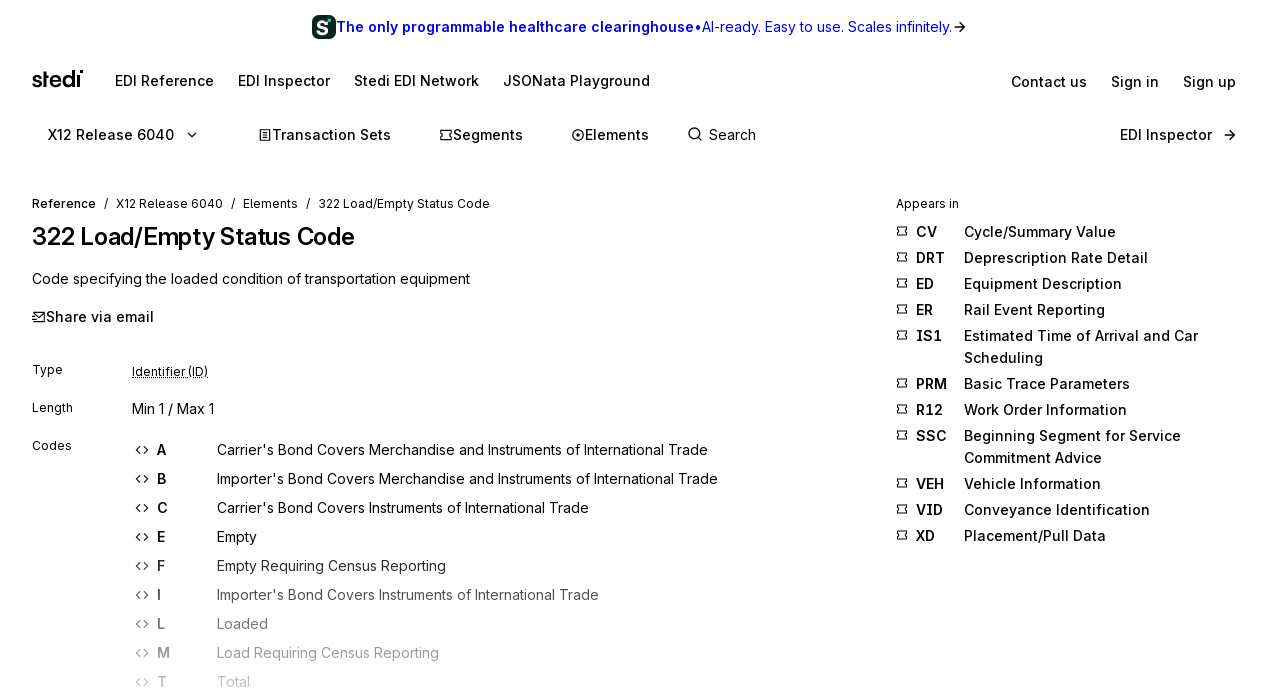

--- FILE ---
content_type: application/javascript; charset=utf-8
request_url: https://www.stedi.com/edi/_next/static/chunks/3666-06b48d6a12c93329.js
body_size: 1444
content:
"use strict";(self.webpackChunk_N_E=self.webpackChunk_N_E||[]).push([[3666],{6081:(e,t,n)=>{n.d(t,{B:()=>Y});var i=n(4853),a=n(21462),r=n(68085),o=n(89316),d=n(96961),s=n(9924),l=n(18604),c=n(77527),m=n.n(c),p=n(36707),u=n(79058),h=n.n(u),g=n(85199),f=n(46538),y=n(26844);let w=(0,r.default)("div",{target:"ekei9880"})({marginBottom:d.space.s2,".summary":{fontSize:d.size.small,color:d.color.gray11,outline:0,padding:0,cursor:"pointer",background:"transparent",":hover":{color:d.color.gray14,background:"transparent"}}}),b=(0,r.default)("td",{target:"ekei9881"})({...(0,l.zX)({tabularFigures:!0,disambiguate:!0,weight:"semibold"}),color:d.color.gray13,minWidth:d.space.s4}),x=(0,r.default)("tr",{target:"ekei9882"})({verticalAlign:"top",fontSize:d.size.small}),v=(0,r.default)(o.a,{target:"ekei9883"})(({isCollapsed:e})=>({cursor:"pointer",display:"flex",alignItems:"baseline",backgroundColor:d.color.gray4,padding:d.space.s2,marginBottom:d.space.s1,borderRadius:d.space.s1,".caret":{flex:"none",alignSelf:"center",marginRight:d.space.s1,transition:"transform 0.2s ease-out",transform:`rotate(${e?-90:0}deg)`},"&:hover, &:focus":{backgroundColor:d.color.gray5}})),Y=({codeCount:e,elementId:t,release:n,standard:r})=>{let{query:d}=(0,p.useRouter)(),[l,c]=(0,a.useState)(!0),u=((e,t,n,i)=>{switch(e){case"edifact":return`${f.So}/edifact/${t}/codes/${n}`;case"x12-hipaa":let a=n.replace(/#/g,"-");return`${f.So}/x12-hipaa/${t}/codes/${a}?documentId=${i||"<unknown_set_id>"}`;case"x12":let r=t.replace("x12-","");return`${f.So}/x12/${r}/codes/${n}`;default:throw Error(`Unknown 'standard' used in code data: ${e}`)}})(r,n,t,d?.set?.toString()),Y=!l&&e>0,{data:_,error:C}=(0,g.A)(Y?u:null,y.G),q=!C&&!_,$=_&&((e,t)=>{switch(e){case"edifact":return t.map(e=>({id:e.id,content:e.name,notes:e.notes?.join("\n")}));case"x12-hipaa":case"x12":return t.map(e=>({id:e.code_value,content:e.content,notes:e.notes?.map(e=>e.content).join("\n")}));default:throw Error(`Unknown 'standard' used in code data: ${e}`)}})(r,_)||[],k=m()(()=>c(!l),200);return(0,i.FD)(w,{children:[(0,i.FD)(v,{as:"button",className:"summary","data-cy":`element-codes-button--${t}`,isCollapsed:l,onClick:()=>{k()},children:[(0,i.Y)(h(),{className:"caret",size:14}),"Codes (",e,")"]}),!l&&(0,i.FD)(i.FK,{children:[q?(0,i.Y)(s.y,{"data-cy":"codes-fetching",label:"Loading codes"}):null,C?(0,i.FD)("div",{children:["Unable to load codes: ",C.message]}):null,!C&&!q&&(0,i.Y)("table",{className:"details",children:(0,i.Y)("tbody",{children:$.map((e,t)=>(0,i.FD)(x,{children:[(0,i.Y)(b,{children:e.id}),(0,i.FD)("td",{children:[(0,i.Y)(o.a,{as:"span",disambiguate:!0,fontWeight:"normal",children:e.content}),e.notes?(0,i.Y)(o.a,{as:"span",color:"gray14",disambiguate:!0,display:"block",fontWeight:"normal",mb:"s1",children:e.notes}):null]})]},t))})})]})]})}},23666:(e,t,n)=>{n.d(t,{b:()=>O});var i=n(4853),a=n(68085),r=n(89316),o=n(15848),d=n(96961),s=n(18604),l=n(88351),c=n(36707),m=n(46538),p=n(38192),u=n(73284),h=n(79551),g=n(65966),f=n(56044),y=n(74022),w=n(39905),b=n(6081);n(21462);let x=(0,a.default)("div",{target:"e16prsvs0"})((0,d.withMediaQueries)({position:"absolute",top:d.responsiveNavigationHeight.map(e=>-(2*e)+1)})),v=({id:e})=>(0,i.Y)(x,{id:e});var Y=n(96262),_=n(73641),C=n(93063);let q=y.sr.element,$=(0,a.default)("div",{target:"e15zr4490"})({position:"relative",borderTop:`1px solid ${o.M.gray7}`,paddingTop:d.space.s2,display:"flex",alignItems:"baseline",marginBottom:d.space.s2,"> div":{fontSize:d.size.h5,flex:"none","&:nth-of-type(6), &:nth-of-type(7), &:nth-of-type(8)":{fontSize:d.size.base,paddingTop:d.space.s1},"&:nth-of-type(1)":{color:o.M.gray15},"&:nth-of-type(3)":{color:o.M.gray17}}}),k=(0,a.default)("a",{target:"e15zr4491"})({textDecoration:"none",...(0,s.Wy)("medium"),color:o.M.magenta,cursor:"pointer",svg:{marginRight:d.space.s1},":hover":{textDecoration:"underline",textDecorationThickness:2,textUnderlineOffset:2}}),z=[{label:"Position",width:75},{label:"Element",width:75},{label:"Name",width:280},{label:"Type",width:140},{label:"Requirement",width:100},{label:"Min",width:36},{label:"Max",width:60},{label:"Repeat",width:36}],D=z.reduce((e,t)=>e+t.width,0),S=(0,a.default)("div",{target:"e15zr4492"})((0,d.withMediaQueries)({overflowX:["auto","auto","visible"],overflowY:["hidden","hidden","visible"],scrollbarWidth:"none","::-webkit-scrollbar":{display:"none"},maxWidth:[`calc(100vw + ${d.space.s4}px)`,"100vw"],marginTop:d.space.s4,paddingBottom:[0,0,d.space.s4],marginBottom:[0,0,d.space.s4],marginLeft:[-d.space.s3,-d.space.s3,-d.space.s4],marginRight:[-d.space.s3,-d.space.s3,-d.space.s4],paddingLeft:[d.space.s3,d.space.s3,d.space.s4],paddingRight:[d.space.s3,d.space.s3,d.space.s4]})),M=(0,a.default)("div",{target:"e15zr4493"})({display:"flex",marginBottom:d.space.s2,"> div":{flex:"none",fontSize:d.size.small,color:o.M.gray15}}),F=(0,a.default)("div",{target:"e15zr4494"})({display:"block",fontSize:d.size.small,color:o.M.gray15,marginBottom:d.space.s2,maxWidth:500}),T=(0,a.default)(w.N,{target:"e15zr4495"})({paddingLeft:0,paddingRight:0,background:"none",":hover":{background:"none"},".caret":{alignSelf:"flex-start",marginTop:d.space.s3}}),R=(0,a.default)("div",{target:"e15zr4496"})({position:"relative",borderRadius:d.space.s1,marginBottom:d.space.s3,paddingLeft:d.space.s2,paddingRight:d.space.s2,backgroundColor:o.M.gray1,minWidth:D+d.space.s3,boxShadow:`inset 0 0 0 1px ${o.M.gray6}`}),E=({composite:e,release:t,standard:n})=>(0,i.Y)(r.a,{pb:"s2",children:e.elements.map(a=>(0,i.Y)(L,{element:a,initialCollapsed:!1,prependSegmentId:!1,release:t,segmentId:e.id,standard:n},a.sequence))}),L=({element:e,initialCollapsed:t=!1,prependSegmentId:n=!0,release:a,segmentId:d,standard:s})=>{if(e.isComposite){let n="x12"===s?`${d}-${e.sequence}`:e.sequence;return(0,i.Y)(R,{children:(0,i.Y)(T,{Summary:(0,i.FD)($,{style:{border:0},children:[(0,i.Y)("div",{style:{width:z[0].width-18},children:n}),(0,i.Y)("div",{style:{width:z[1].width,color:o.M.magenta},children:(0,i.FD)(k,{href:e.path,children:[(0,i.Y)(q,{size:10}),(0,f.$q)(e.id)]})}),(0,i.Y)(r.a,{lineHeight:1.3,style:{width:z[2].width},children:e.name}),(0,i.Y)("div",{style:{width:z[3].width},children:(0,i.Y)(_.R,{elementType:"composite"})}),(0,i.Y)("div",{style:{width:z[4].width},children:(0,i.Y)(Y.i,{requirement:e.requirement})}),(0,i.Y)("div",{style:{width:z[5].width}}),(0,i.Y)("div",{style:{width:z[6].width}}),(0,i.Y)("div",{style:{width:z[7].width},children:e.repetitionCount})]}),initialCollapsed:t,style:{background:"transparent",padding:0},children:(0,i.Y)(E,{composite:e,release:a,standard:s})})})}let c="x12"===s&&n?`${d}-${e.sequence}`:e.sequence,m=`${d}-${e.sequence}`;return(0,i.FD)(i.FK,{children:[(0,i.FD)($,{style:{width:D},children:[(0,i.Y)(v,{id:m}),(0,i.Y)(l.Yq,{color:"gray15",flex:"none",href:`#${m}`,style:{width:z[0].width},children:c}),(0,i.Y)("div",{style:{width:z[1].width},children:(0,i.FD)(k,{href:e.path,children:[(0,i.Y)(q,{size:10}),(0,f.$q)(e.id)]})}),(0,i.Y)("div",{style:{width:z[2].width},children:e.name}),(0,i.Y)("div",{style:{width:z[3].width},children:(0,i.Y)(_.R,{elementType:e.type})}),(0,i.Y)("div",{style:{width:z[4].width},children:(0,i.Y)(Y.i,{requirement:e.requirement})}),(0,i.Y)("div",{style:{width:z[5].width},children:W(e.minLength)}),(0,i.Y)("div",{style:{width:z[6].width},children:W(e.maxLength)}),(0,i.Y)("div",{style:{width:z[6].width},children:W(e.repetitionCount)})]}),(0,i.Y)(F,{children:e.definition}),e.notes?.map((e,t)=>(0,i.Y)(C.L,{content:e.content,segmentId:d,standard:s,type:e.noteType},t)),!!(e.codeCount&&e.codeCount>0)&&(0,i.Y)(b.B,{codeCount:e.codeCount||0,elementId:e.id,release:a,standard:s})]})},N=new Intl.NumberFormat("en-EN",{style:"decimal"});function W(e){return e?Number(e)>=0x38d7ea4c67fff?`∞`:N.format(+e):"-"}let B=(e,t,n)=>{switch(e){case"x12":return{id:n.data_element_number,isComposite:!1,name:n.data_element_name,type:n.data_element_type,path:(0,g.N5)({release:t,element:n.data_element_number}),codeCount:n.codeCount,requirement:n.requirement,sequence:n.sequence,repetitionCount:n.repetition_count,definition:n.definition,minLength:n.minimum_length,maxLength:n.maximum_length,notes:(n.notes||[]).map(e=>({content:e.content,noteType:e.note_type}))};case"edifact":return{id:n.id,isComposite:!1,name:n.name,type:n.data_type,path:(0,h.GE)({release:t,element:n.element_id}),codeCount:n.codeCount,requirement:n.requirement,sequence:n.sequence,repetitionCount:n.repetition_count,definition:n.desc,minLength:n.minimum_length,maxLength:n.maximum_length,notes:(n.notes||[]).map(e=>({content:e}))};default:throw Error(`Unknown standard: ${e}`)}},I=(e,t,n)=>{switch(e){case"x12":return{id:n.composite_data_element_number,isComposite:!0,name:n.composite_name,requirement:n.requirement,sequence:n.sequence,repetitionCount:n.repetition_count,path:(0,g.N5)({release:t,element:n.composite_data_element_number}),elements:U(e,t,n.elements)};case"edifact":return{id:n.element_id,isComposite:!0,name:n.name,requirement:n.requirement,sequence:n.sequence,repetitionCount:n.repetition_count,path:(0,h.GE)({release:t,element:n.element_id}),elements:U(e,t,n.elements)};default:throw Error(`Unknown standard: ${e}`)}},U=(e,t,n)=>{switch(e){case"x12":return n.map(n=>(0,p.mO)(n)?I(e,t,n):B(e,t,n));case"edifact":return n.map(n=>(0,u.m)(n)?I(e,t,n):B(e,t,n));default:throw Error(`Unknown standard: ${e}`)}},O=({elements:e,segmentId:t,standard:n})=>{let{query:a}=(0,c.useRouter)(),{release:r=m.W}=a;if(0===e.length)return null;let o=U(n,r,e);return(0,i.FD)(S,{children:[(0,i.Y)(M,{children:z.map((e,t)=>(0,i.Y)("div",{style:{width:e.width},children:e.label},t))}),o.map(e=>(0,i.Y)(L,{element:e,initialCollapsed:!1,release:r,segmentId:t,standard:n},e.sequence))]})}},26844:(e,t,n)=>{n.d(t,{G:()=>i});let i=(...e)=>fetch(...e).then(async e=>{if(e.ok)return e.json();{let t=Error("An error occurred while fetching the data.");throw t.message=await e.text(),t.status=e.status,t}})},38192:(e,t,n)=>{function i(e){return"composite_data_element_number"in e}function a(e){return["C","E","S"].some(t=>e.startsWith(t))}function r(e){return i(e)?{code:e.composite_data_element_number,name:e.composite_name??"",description:e.purpose}:{code:e.data_element_number,name:e.data_element_name??"",description:e.definition??""}}n.d(t,{fb:()=>a,mO:()=>i,xY:()=>r})},73284:(e,t,n)=>{n.d(t,{m:()=>a,x:()=>r});var i=n(38192);function a(e){return!!(e.id&&(0,i.fb)(e.id))}function r(e){return{code:e.id,name:e.name,description:e.desc}}},73641:(e,t,n)=>{n.d(t,{R:()=>c});var i=n(4853),a=n(68085),r=n(96961),o=n(15848),d=n(69505),s=n(6880);let l=(0,a.default)("span",{target:"e1oxzbn70"})({fontSize:r.size.small,textDecoration:"underline",textDecorationStyle:"dotted",textDecorationThickness:1.5,textUnderlineOffset:3,textDecorationColor:o.M.gray8}),c=({elementType:e})=>{let t=d.dataTypeLegend[e];return(0,i.Y)(s.m,{content:t?.description,disabled:!t?.description,children:(0,i.Y)(l,{style:{textDecoration:t?void 0:"none"},children:t?.name?`${t?.name} (${e})`:e})})}},96262:(e,t,n)=>{n.d(t,{i:()=>c});var i=n(4853),a=n(68085),r=n(96961),o=n(15848),d=n(18604),s=n(6880);let l=(0,a.default)("span",{target:"eb48n6w0"})({fontSize:r.size.small,...(0,d.Wy)("normal"),textDecoration:"underline",textDecorationStyle:"dotted",textDecorationThickness:1.5,textUnderlineOffset:3,textDecorationColor:o.M.gray8}),c=({requirement:e,style:t})=>{let n=p[e];return(0,i.Y)(s.m,{content:n?.description,disabled:!n?.description,children:(0,i.Y)(l,{style:{textDecoration:n?void 0:"none",color:"M"===e?o.M.red:o.M.gray17,...t},children:n?.label||e})})},m="A relational condition applies to this element",p={M:{label:"Mandatory",description:"This element is required to appear in the segment"},O:{label:"Optional",description:"The occurrence of this data element is optional"},X:{label:"Conditional",description:m},C:{label:"Conditional",description:m}}}}]);

--- FILE ---
content_type: application/javascript; charset=utf-8
request_url: https://www.stedi.com/edi/_next/static/chunks/506-6973d986974ff821.js
body_size: 2475
content:
"use strict";(self.webpackChunk_N_E=self.webpackChunk_N_E||[]).push([[506],{6880:(e,a,r)=>{r.d(a,{m:()=>s});var i=r(4853),t=r(85903);let s=({children:e,content:a,disabled:r})=>r?(0,i.Y)(i.FK,{children:e}):(0,i.Y)(t.m,{asChild:!0,content:a,children:(0,i.Y)("span",{"data-cy":"tooltip",children:e})})},23124:(e,a,r)=>{r.d(a,{A:()=>d,P:()=>c});var i=r(4853);r(21462);var t=r(68085),s=r(89316),l=r(96961),n=r(18604);let o=(0,t.default)("h1",{target:"ebn7h7j0"})(({headingSize:e})=>({fontSize:e&&l.size[e]||l.size.h3,...(0,n.Wy)("semibold"),color:l.color.gray14,svg:{verticalAlign:"middle",marginRight:l.space.s2,marginBottom:l.space.s1},"&&":{letterSpacing:"-0.01em",lineHeight:1.3}})),c=e=>(0,i.Y)(s.a,{as:"span",disambiguate:!0,fontWeight:"semibold",...e}),d=({children:e,headingSize:a,mb:r})=>(0,i.Y)(s.a,{disambiguate:!0,mb:r||"s3",children:(0,i.Y)(o,{headingSize:a,children:e})})},39905:(e,a,r)=>{r.d(a,{N:()=>p});var i=r(4853);r(21462);var t=r(68085),s=r(96961),l=r(36495),n=r(79058),o=r.n(n);let c=(0,t.default)("details",{target:"esl50980"})({"&[open]":{".caret":{transform:"rotate(0deg)"}}}),d=(0,t.default)("summary",{target:"esl50981"})({cursor:"pointer",display:"flex",backgroundColor:s.color.gray4,padding:s.space.s2,marginBottom:s.space.s1,borderRadius:s.space.s1,outline:"none",transition:`background-color 80ms ease-in-out, ${s.transition}`,"&:hover":{backgroundColor:s.color.gray5},"&:active":{backgroundColor:s.color.gray6},"&:focus-visible":{...l.Ed},"&::-webkit-details-marker":{display:"none"},".caret":{flex:"none",alignSelf:"center",marginRight:s.space.s1,transition:"transform 0.2s ease-out",transform:"rotate(-90deg)"}}),p=({Summary:e,children:a,initialCollapsed:r=!0,style:t})=>(0,i.FD)(c,{open:!r,children:[(0,i.FD)(d,{className:"summary",style:t,children:[(0,i.Y)(o(),{className:"caret",size:14}),e]}),a]})},52875:(e,a,r)=>{r.d(a,{j:()=>d});var i=r(4853),t=r(68085),s=r(96961),l=r(88351),n=r(12917),o=r.n(n);let c=(0,t.default)(l.Yq,{target:"ehfc75i0"})({display:"flex",alignItems:"center",gap:s.space.s1}),d=({pageTitle:e,path:a,standard:r="x12"})=>(0,i.FD)(c,{"data-testid":"share",href:`mailto:?subject=${e} on EDI Reference from Stedi&body=${encodeURIComponent((({path:e,standard:a})=>{let r;switch(a){case"edifact":r=" for EDIFACT messages, segments, and elements";break;case"x12":r=" for X12 transaction sets, segments, and elements";break;default:r=""}return`Hi there!

I thought you might enjoy this EDI Reference page from Stedi: https://www.stedi.com${e}?utm_medium=email.

EDI Reference has comprehensive documentation${r} across all releases.`})({path:a,standard:r}))}`,children:[(0,i.Y)(o(),{size:14})," Share via email"]})},56044:(e,a,r)=>{r.d(a,{$q:()=>l,OM:()=>n,h6:()=>s,pi:()=>t});var i=r(74022);r(36439);let t={"x12-002001":1987,"x12-002002":1988,"x12-002003":1988,"x12-002040":1989,"x12-003010":1991,"x12-003020":1992,"x12-003030":1993,"x12-003040":1994,"x12-003050":1995,"x12-003060":1996,"x12-003070":1997,"x12-004010":1998,"x12-004020":1999,"x12-004030":2e3,"x12-004040":2001,"x12-004050":2002,"x12-004060":2003,"x12-005010":2004,"x12-005020":2005,"x12-005030":2006,"x12-005040":2007,"x12-005050":2008,"x12-006010":2009,"x12-006020":2010,"x12-006030":2011,"x12-006040":2012,"x12-006050":2013,"x12-007010":2014,"x12-007020":2015,"x12-007030":2016,"x12-007040":2017,"x12-007050":2018,"x12-007060":2019,"x12-008010":2020,"x12-008020":2021,"x12-008030":2022,"x12-008040":2023,"x12-008050":2024},s=e=>{let a={};return e.forEach(e=>{let r={release:e,releaseDate:t[e]},i=e.slice(6,7);a[i]?a[i].push(r):a[i]=[r]}),Object.keys(a).map(e=>({version:parseInt(e,10),releases:a[e].sort((e,a)=>parseInt((0,i.k7)(a.release),10)-parseInt((0,i.k7)(e.release),10))})).sort((e,a)=>a.version-e.version)},l=e=>e.split("*")[0],n=e=>e.replace("-hipaa","")},60020:(e,a,r)=>{r.d(a,{T:()=>g});var i=r(4853),t=r(68085),s=r(89316),l=r(96961),n=r(88351),o=r(46538);let c=(0,t.default)("nav",{target:"e1e4u0xj0"})({fontSize:l.size.s2,marginBottom:l.space.s2,"ol, li":{'a[aria-current="page"]':{pointerEvents:"none"}}}),d=(0,t.default)("ol",{target:"e1e4u0xj1"})((0,l.withMediaQueries)({display:"flex",flexWrap:"wrap",justifyContent:"flex-start",alignItems:"baseline","&:before":{content:'"\\2190"',display:["inline-block","none","none"],marginRight:[l.space.s2,0,0]}})),p=(0,t.default)("li",{target:"e1e4u0xj2"})((0,l.withMediaQueries)({display:["none","inline-block","inline-block"],visibility:["hidden","visible","visible"],"&:after":{content:'"/"',padding:l.space.s2,color:l.color.gray10},"&:last-child:after":{display:"none"},"&:nth-last-of-type(2), &:nth-last-of-type(1)":{display:["inline-flex","inline-block","inline-block"],visibility:["visible","visible","visible"],fontSize:[l.size.s3,l.size.s2,l.size.s2],height:[48,"auto","auto"],justifyContent:"center",alignItems:"center"}})),g=({items:e})=>(0,i.Y)(c,{"aria-label":"Breadcrumb",children:(0,i.FD)(d,{children:[(0,i.Y)(p,{"data-cy":"breadcrumb-reference--list-item",children:(0,i.Y)(n.Yq,{color:"gray15","data-cy":"breadcrumb-reference",href:o.SX,children:"Reference"})}),e.map(({href:a,name:r},t)=>(0,i.Y)(p,{"data-cy":"breadcrumb-reference--list-item",children:t===e.length-1?(0,i.Y)(s.a,{"aria-current":"page",as:"span",color:"gray15",disambiguate:!0,fontWeight:"normal",children:r}):(0,i.Y)(n.Yq,{color:"gray15",disambiguate:!0,href:a,children:r})},t))]})})},64289:(e,a,r)=>{r.d(a,{I:()=>d,P:()=>p});var i=r(4853),t=r(68085),s=r(96961),l=r(88351),n=r(8782),o=r.n(n);let c=(0,t.default)(l.Yq,{target:"emn2r710"})({display:"flex",alignItems:"center",gap:s.space.s1}),d="figures-appendix",p=()=>(0,i.FD)(c,{"data-testid":"figures-appendix-anchor",href:`#${d}`,children:[(0,i.Y)(o(),{size:14})," Figures Appendix"]})},74748:(e,a,r)=>{r.d(a,{o:()=>f});var i=r(4853),t=r(68085),s=r(89316),l=r(96961),n=r(99372),o=r(88351),c=r(36707),d=r(57860),p=r(79551),g=r(65966),h=r(74022);let m=(0,t.default)("li",{target:"e1euv19t0"})({display:"block",verticalAlign:"top",textAlign:"left",marginBottom:l.space.s3,width:"100%","&:last-of-type":{marginBottom:0}}),u=(0,t.default)(o.Yq,{target:"e1euv19t1"})({minWidth:140,display:"inline-flex"}),f=({getReleaseHref:e,releases:a,standard:r})=>{let t=(0,c.useRouter)(),l=((e,a,r)=>{switch(e){case"x12-hipaa":return a.map(e=>({version:e.version,title:`Version ${e.version}`,releases:e.releases.map(e=>({release:e.release,href:r?r(e.release):(0,g.Hc)({release:e.release}),title:`X12 HIPAA Release ${(0,h.k7)(e.release)}`,releaseDate:e.releaseDate}))}));case"x12":return a.map(e=>({version:e.version,title:`Version ${e.version}`,releases:e.releases.map(e=>({release:e.release,href:r?r(e.release):(0,g.qV)({release:e.release}),title:`X12 Release ${(0,h.k7)(e.release)}`,releaseDate:e.releaseDate}))}));case"edifact":return a.map(e=>({version:e.year,title:`Released ${e.year}`,releases:e.releases.map(e=>({release:e,href:r?r(e):(0,p.j7)({release:e}),title:(0,h.FI)(e),releaseDate:void 0}))}));default:throw Error(`Unknown standard: ${e}`)}})(r,a,e);return(0,i.Y)(s.a,{as:"ol",children:l.map(e=>(0,i.FD)(m,{children:[(0,i.Y)(s.a,{as:"div",disambiguate:!0,display:"block",fontSize:"s2",fontWeight:"semibold",mb:"s2",children:e.title}),(0,i.Y)(n.s,{as:"ol",flexDirection:"column",gap:"s2",mb:"s3",children:e.releases.map(e=>(0,i.FD)(n.s,{alignItems:"baseline",as:"li",gap:"s3",tabularFigures:!0,children:[(0,i.Y)(u,{as:"a","data-cy":"appears-in",href:e.href,onClick:a=>{a.preventDefault();let r=e.href.replace(d.BASE_PATH,"");t.push(r)},children:e.title})," ",e.releaseDate?(0,i.FD)(s.a,{as:"span",color:"gray15",disambiguate:!0,flex:"1",fontSize:"s2",children:["Released ",e.releaseDate]}):null]},e.release))})]},e.version))})}},93063:(e,a,r)=>{r.d(a,{L:()=>m});var i=r(4853),t=r(68085),s=r(96961),l=r(15848),n=r(99372),o=r(18604),c=r(88351),d=r(69505),p=r(64289);let g=(0,t.default)(n.s,{target:"e9xxnyy0"})({display:"flex",alignItems:"flex-start",fontSize:s.size.small,color:l.M.gray15,marginBottom:s.space.s2,...(0,o.Wy)("normal"),whiteSpace:"pre-wrap",svg:{marginTop:s.space.s1,marginRight:s.space.s2}}),h={N:{Icon:e=>(0,i.Y)("svg",{fill:e.color||l.M.gray18,height:`${e.size||14}px`,width:`${e.size||14}px`,children:(0,i.Y)("use",{xlinkHref:"#sticky-note-icon"})})},C:{Icon:e=>(0,i.Y)("svg",{fill:e.color||l.M.gray18,height:`${e.size||14}px`,width:`${e.size||14}px`,children:(0,i.Y)("use",{xlinkHref:"#comment-icon"})})},S:{Icon:e=>(0,i.Y)("svg",{fill:e.color||l.M.gray18,height:`${e.size||14}px`,width:`${e.size||14}px`,children:(0,i.Y)("use",{xlinkHref:"#semantic-note-icon"})})}},m=({content:e,segmentId:a,standard:r,type:t})=>{let s=t?h[t]:null,l=((e,a)=>{if(!a||!e.match(/^[PRECL]\d{4,}$/)||e.length%2==0)return e;let r=e.slice(0,1),i=[];for(let a=1;a<e.length;a+=2)i.push(Number(e.slice(a,a+2)));let t=(0,d.formatCondition)({positions:i,type:r},a);return`${e}: ${t}`})(e,a);return(0,i.FD)(g,{disambiguate:!0,children:[s?(0,i.Y)(s.Icon,{size:11}):null,((e,a)=>{if("x12"!==e||-1===a.indexOf("Figures Appendix"))return a;let[r,...t]=a.split("Figures Appendix");return[r,(0,i.Y)(c.Yq,{"data-testid":"figures-appendix-link",href:`#${p.I}`,children:"Figures Appendix"},"figures-appendix-link--0"),...t]})(r,l)]})}}}]);

--- FILE ---
content_type: application/javascript; charset=utf-8
request_url: https://www.stedi.com/edi/_next/static/chunks/6682-319a4650edb5612c.js
body_size: 19588
content:
"use strict";(self.webpackChunk_N_E=self.webpackChunk_N_E||[]).push([[6682],{15976:(e,t,n)=>{n.d(t,{y:()=>c});var r=n(23798),o=n(68085),i=n(89316),a=n(78464);let s=(0,o.default)(i.a,{target:"eha45c80"})(a.O_),c=({children:e,hide:t=!0,...n})=>t?(0,r.jsx)(s,{as:"span",...n,children:e}):(0,r.jsx)(r.Fragment,{children:e})},48412:(e,t,n)=>{function r(e){return(r="function"==typeof Symbol&&"symbol"==typeof Symbol.iterator?function(e){return typeof e}:function(e){return e&&"function"==typeof Symbol&&e.constructor===Symbol&&e!==Symbol.prototype?"symbol":typeof e})(e)}function o(){try{var e=!Boolean.prototype.valueOf.call(Reflect.construct(Boolean,[],function(){}))}catch(e){}return(o=function(){return!!e})()}function i(e){return(i=Object.setPrototypeOf?Object.getPrototypeOf.bind():function(e){return e.__proto__||Object.getPrototypeOf(e)})(e)}function a(e,t){return(a=Object.setPrototypeOf?Object.setPrototypeOf.bind():function(e,t){return e.__proto__=t,e})(e,t)}function s(e){var t=function(e,t){if("object"!=r(e)||!e)return e;var n=e[Symbol.toPrimitive];if(void 0!==n){var o=n.call(e,t||"default");if("object"!=r(o))return o;throw TypeError("@@toPrimitive must return a primitive value.")}return("string"===t?String:Number)(e)}(e,"string");return"symbol"==r(t)?t:t+""}var c,u,l=n(21462),f=n(92363).createFocusTrap,p=n(51767).isFocusable,d=parseInt(null!=(c=null==(u=/^(\d+)\./.exec(l.version))?void 0:u[1])?c:0,10),v=function(e){var t;function n(e){if(!(this instanceof n))throw TypeError("Cannot call a class as a function");t=n,a=[e],t=i(t),c=f=function(e,t){if(t&&("object"==r(t)||"function"==typeof t))return t;if(void 0!==t)throw TypeError("Derived constructors may only return object or undefined");var n=e;if(void 0===n)throw ReferenceError("this hasn't been initialised - super() hasn't been called");return n}(this,o()?Reflect.construct(t,a||[],i(this).constructor):t.apply(this,a)),u="getNodeForOption",l=function(e){var t,n,r=null!=(t=this.internalOptions[e])?t:this.originalOptions[e];if("function"==typeof r){for(var o=arguments.length,i=Array(o>1?o-1:0),a=1;a<o;a++)i[a-1]=arguments[a];r=r.apply(void 0,i)}if(!0===r&&(r=void 0),!r){if(void 0===r||!1===r)return r;throw Error("`".concat(e,"` was specified but was not a node, or did not return a node"))}var s=r;if("string"==typeof r&&!(s=null==(n=this.getDocument())?void 0:n.querySelector(r)))throw Error("`".concat(e,"` as selector refers to no known node"));return s},(u=s(u))in c?Object.defineProperty(c,u,{value:l,enumerable:!0,configurable:!0,writable:!0}):c[u]=l,f.handleDeactivate=f.handleDeactivate.bind(f),f.handlePostDeactivate=f.handlePostDeactivate.bind(f),f.handleClickOutsideDeactivates=f.handleClickOutsideDeactivates.bind(f),f.internalOptions={returnFocusOnDeactivate:!1,checkCanReturnFocus:null,onDeactivate:f.handleDeactivate,onPostDeactivate:f.handlePostDeactivate,clickOutsideDeactivates:f.handleClickOutsideDeactivates},f.originalOptions={returnFocusOnDeactivate:!0,onDeactivate:null,onPostDeactivate:null,checkCanReturnFocus:null,clickOutsideDeactivates:!1};var t,a,c,u,l,f,p=e.focusTrapOptions;for(var d in p)if(Object.prototype.hasOwnProperty.call(p,d)){if("returnFocusOnDeactivate"===d||"onDeactivate"===d||"onPostDeactivate"===d||"checkCanReturnFocus"===d||"clickOutsideDeactivates"===d){f.originalOptions[d]=p[d];continue}f.internalOptions[d]=p[d]}return f.outsideClick=null,f.focusTrapElements=e.containerElements||[],f.updatePreviousElement(),f}if("function"!=typeof e&&null!==e)throw TypeError("Super expression must either be null or a function");return n.prototype=Object.create(e&&e.prototype,{constructor:{value:n,writable:!0,configurable:!0}}),Object.defineProperty(n,"prototype",{writable:!1}),e&&a(n,e),t=[{key:"getDocument",value:function(){return this.props.focusTrapOptions.document||("undefined"!=typeof document?document:void 0)}},{key:"getReturnFocusNode",value:function(){var e=this.getNodeForOption("setReturnFocus",this.previouslyFocusedElement);return e||!1!==e&&this.previouslyFocusedElement}},{key:"updatePreviousElement",value:function(){var e=this.getDocument();e&&(this.previouslyFocusedElement=e.activeElement)}},{key:"deactivateTrap",value:function(){this.focusTrap&&this.focusTrap.active&&this.focusTrap.deactivate({returnFocus:!1,checkCanReturnFocus:null,onDeactivate:this.originalOptions.onDeactivate})}},{key:"handleClickOutsideDeactivates",value:function(e){var t="function"==typeof this.originalOptions.clickOutsideDeactivates?this.originalOptions.clickOutsideDeactivates.call(null,e):this.originalOptions.clickOutsideDeactivates;return t&&(this.outsideClick={target:e.target,allowDeactivation:t}),t}},{key:"handleDeactivate",value:function(){this.originalOptions.onDeactivate&&this.originalOptions.onDeactivate.call(null),this.deactivateTrap()}},{key:"handlePostDeactivate",value:function(){var e=this,t=function(){var t=e.getReturnFocusNode(),n=!!(e.originalOptions.returnFocusOnDeactivate&&null!=t&&t.focus&&(!e.outsideClick||e.outsideClick.allowDeactivation&&!p(e.outsideClick.target,e.internalOptions.tabbableOptions))),r=e.internalOptions.preventScroll;n&&t.focus({preventScroll:void 0!==r&&r}),e.originalOptions.onPostDeactivate&&e.originalOptions.onPostDeactivate.call(null),e.outsideClick=null};this.originalOptions.checkCanReturnFocus?this.originalOptions.checkCanReturnFocus.call(null,this.getReturnFocusNode()).then(t,t):t()}},{key:"setupFocusTrap",value:function(){this.focusTrap?this.props.active&&!this.focusTrap.active&&(this.focusTrap.activate(),this.props.paused&&this.focusTrap.pause()):this.focusTrapElements.some(Boolean)&&(this.focusTrap=this.props._createFocusTrap(this.focusTrapElements,this.internalOptions),this.props.active&&this.focusTrap.activate(),this.props.paused&&this.focusTrap.pause())}},{key:"componentDidMount",value:function(){this.props.active&&this.setupFocusTrap()}},{key:"componentDidUpdate",value:function(e){if(this.focusTrap){e.containerElements!==this.props.containerElements&&this.focusTrap.updateContainerElements(this.props.containerElements);var t=!e.active&&this.props.active,n=e.active&&!this.props.active,r=!e.paused&&this.props.paused,o=e.paused&&!this.props.paused;if(t&&(this.updatePreviousElement(),this.focusTrap.activate()),n)return void this.deactivateTrap();r&&this.focusTrap.pause(),o&&this.focusTrap.unpause()}else e.containerElements!==this.props.containerElements&&(this.focusTrapElements=this.props.containerElements),this.props.active&&(this.updatePreviousElement(),this.setupFocusTrap())}},{key:"componentWillUnmount",value:function(){this.deactivateTrap()}},{key:"render",value:function(){var e=this,t=this.props.children?l.Children.only(this.props.children):void 0;if(t){if(t.type&&t.type===l.Fragment)throw Error("A focus-trap cannot use a Fragment as its child container. Try replacing it with a <div> element.");return l.cloneElement(t,{ref:function(n){var r=e.props.containerElements;t&&(d>=19?"function"==typeof t.props.ref?t.props.ref(n):t.props.ref&&(t.props.ref.current=n):"function"==typeof t.ref?t.ref(n):t.ref&&(t.ref.current=n)),e.focusTrapElements=r||[n]}})}return null}}],function(e,t){for(var n=0;n<t.length;n++){var r=t[n];r.enumerable=r.enumerable||!1,r.configurable=!0,"value"in r&&(r.writable=!0),Object.defineProperty(e,s(r.key),r)}}(n.prototype,t),Object.defineProperty(n,"prototype",{writable:!1}),n}(l.Component);v.defaultProps={active:!0,paused:!1,focusTrapOptions:{},_createFocusTrap:f},e.exports=v,e.exports.FocusTrap=v},51767:(e,t,n)=>{n.r(t),n.d(t,{focusable:()=>S,getTabIndex:()=>d,isFocusable:()=>F,isTabbable:()=>A,tabbable:()=>P});var r=["input:not([inert])","select:not([inert])","textarea:not([inert])","a[href]:not([inert])","button:not([inert])","[tabindex]:not(slot):not([inert])","audio[controls]:not([inert])","video[controls]:not([inert])",'[contenteditable]:not([contenteditable="false"]):not([inert])',"details>summary:first-of-type:not([inert])","details:not([inert])"],o=r.join(","),i="undefined"==typeof Element,a=i?function(){}:Element.prototype.matches||Element.prototype.msMatchesSelector||Element.prototype.webkitMatchesSelector,s=!i&&Element.prototype.getRootNode?function(e){var t;return null==e||null==(t=e.getRootNode)?void 0:t.call(e)}:function(e){return null==e?void 0:e.ownerDocument},c=function e(t,n){void 0===n&&(n=!0);var r,o=null==t||null==(r=t.getAttribute)?void 0:r.call(t,"inert");return""===o||"true"===o||n&&t&&e(t.parentNode)},u=function(e){var t,n=null==e||null==(t=e.getAttribute)?void 0:t.call(e,"contenteditable");return""===n||"true"===n},l=function(e,t,n){if(c(e))return[];var r=Array.prototype.slice.apply(e.querySelectorAll(o));return t&&a.call(e,o)&&r.unshift(e),r=r.filter(n)},f=function e(t,n,r){for(var i=[],s=Array.from(t);s.length;){var u=s.shift();if(!c(u,!1))if("SLOT"===u.tagName){var l=u.assignedElements(),f=e(l.length?l:u.children,!0,r);r.flatten?i.push.apply(i,f):i.push({scopeParent:u,candidates:f})}else{a.call(u,o)&&r.filter(u)&&(n||!t.includes(u))&&i.push(u);var p=u.shadowRoot||"function"==typeof r.getShadowRoot&&r.getShadowRoot(u),d=!c(p,!1)&&(!r.shadowRootFilter||r.shadowRootFilter(u));if(p&&d){var v=e(!0===p?u.children:p.children,!0,r);r.flatten?i.push.apply(i,v):i.push({scopeParent:u,candidates:v})}else s.unshift.apply(s,u.children)}}return i},p=function(e){return!isNaN(parseInt(e.getAttribute("tabindex"),10))},d=function(e){if(!e)throw Error("No node provided");return e.tabIndex<0&&(/^(AUDIO|VIDEO|DETAILS)$/.test(e.tagName)||u(e))&&!p(e)?0:e.tabIndex},v=function(e,t){var n=d(e);return n<0&&t&&!p(e)?0:n},h=function(e,t){return e.tabIndex===t.tabIndex?e.documentOrder-t.documentOrder:e.tabIndex-t.tabIndex},m=function(e){return"INPUT"===e.tagName},b=function(e,t){for(var n=0;n<e.length;n++)if(e[n].checked&&e[n].form===t)return e[n]},y=function(e){if(!e.name)return!0;var t,n=e.form||s(e),r=function(e){return n.querySelectorAll('input[type="radio"][name="'+e+'"]')};if("undefined"!=typeof window&&void 0!==window.CSS&&"function"==typeof window.CSS.escape)t=r(window.CSS.escape(e.name));else try{t=r(e.name)}catch(e){return console.error("Looks like you have a radio button with a name attribute containing invalid CSS selector characters and need the CSS.escape polyfill: %s",e.message),!1}var o=b(t,e.form);return!o||o===e},g=function(e){return m(e)&&"radio"===e.type&&!y(e)},w=function(e){var t,n,r,o,i,a,c,u=e&&s(e),l=null==(t=u)?void 0:t.host,f=!1;if(u&&u!==e)for(f=!!(null!=(n=l)&&null!=(r=n.ownerDocument)&&r.contains(l)||null!=e&&null!=(o=e.ownerDocument)&&o.contains(e));!f&&l;)f=!!(null!=(a=l=null==(i=u=s(l))?void 0:i.host)&&null!=(c=a.ownerDocument)&&c.contains(l));return f},O=function(e){var t=e.getBoundingClientRect(),n=t.width,r=t.height;return 0===n&&0===r},x=function(e,t){var n=t.displayCheck,r=t.getShadowRoot;if("hidden"===getComputedStyle(e).visibility)return!0;var o=a.call(e,"details>summary:first-of-type")?e.parentElement:e;if(a.call(o,"details:not([open]) *"))return!0;if(n&&"full"!==n&&"legacy-full"!==n){if("non-zero-area"===n)return O(e)}else{if("function"==typeof r){for(var i=e;e;){var c=e.parentElement,u=s(e);if(c&&!c.shadowRoot&&!0===r(c))return O(e);e=e.assignedSlot?e.assignedSlot:c||u===e.ownerDocument?c:u.host}e=i}if(w(e))return!e.getClientRects().length;if("legacy-full"!==n)return!0}return!1},E=function(e){if(/^(INPUT|BUTTON|SELECT|TEXTAREA)$/.test(e.tagName))for(var t=e.parentElement;t;){if("FIELDSET"===t.tagName&&t.disabled){for(var n=0;n<t.children.length;n++){var r=t.children.item(n);if("LEGEND"===r.tagName)return!!a.call(t,"fieldset[disabled] *")||!r.contains(e)}return!0}t=t.parentElement}return!1},T=function(e,t){return!(t.disabled||c(t)||m(t)&&"hidden"===t.type||x(t,e)||"DETAILS"===t.tagName&&Array.prototype.slice.apply(t.children).some(function(e){return"SUMMARY"===e.tagName})||E(t))},k=function(e,t){return!(g(t)||0>d(t))&&!!T(e,t)},D=function(e){var t=parseInt(e.getAttribute("tabindex"),10);return!!isNaN(t)||!!(t>=0)},j=function e(t){var n=[],r=[];return t.forEach(function(t,o){var i=!!t.scopeParent,a=i?t.scopeParent:t,s=v(a,i),c=i?e(t.candidates):a;0===s?i?n.push.apply(n,c):n.push(a):r.push({documentOrder:o,tabIndex:s,item:t,isScope:i,content:c})}),r.sort(h).reduce(function(e,t){return t.isScope?e.push.apply(e,t.content):e.push(t.content),e},[]).concat(n)},P=function(e,t){return j((t=t||{}).getShadowRoot?f([e],t.includeContainer,{filter:k.bind(null,t),flatten:!1,getShadowRoot:t.getShadowRoot,shadowRootFilter:D}):l(e,t.includeContainer,k.bind(null,t)))},S=function(e,t){return(t=t||{}).getShadowRoot?f([e],t.includeContainer,{filter:T.bind(null,t),flatten:!0,getShadowRoot:t.getShadowRoot}):l(e,t.includeContainer,T.bind(null,t))},A=function(e,t){if(t=t||{},!e)throw Error("No node provided");return!1!==a.call(e,o)&&k(t,e)},N=r.concat("iframe").join(","),F=function(e,t){if(t=t||{},!e)throw Error("No node provided");return!1!==a.call(e,N)&&T(t,e)}},66473:(e,t,n)=>{n.d(t,{A:()=>e5});var r,o,i=n(23798),a=n(21462),s=n(68085);function c(e){if(null==e)return window;if("[object Window]"!==e.toString()){var t=e.ownerDocument;return t&&t.defaultView||window}return e}function u(e){var t=c(e).Element;return e instanceof t||e instanceof Element}function l(e){var t=c(e).HTMLElement;return e instanceof t||e instanceof HTMLElement}function f(e){if("undefined"==typeof ShadowRoot)return!1;var t=c(e).ShadowRoot;return e instanceof t||e instanceof ShadowRoot}var p=Math.max,d=Math.min,v=Math.round;function h(){var e=navigator.userAgentData;return null!=e&&e.brands&&Array.isArray(e.brands)?e.brands.map(function(e){return e.brand+"/"+e.version}).join(" "):navigator.userAgent}function m(){return!/^((?!chrome|android).)*safari/i.test(h())}function b(e,t,n){void 0===t&&(t=!1),void 0===n&&(n=!1);var r=e.getBoundingClientRect(),o=1,i=1;t&&l(e)&&(o=e.offsetWidth>0&&v(r.width)/e.offsetWidth||1,i=e.offsetHeight>0&&v(r.height)/e.offsetHeight||1);var a=(u(e)?c(e):window).visualViewport,s=!m()&&n,f=(r.left+(s&&a?a.offsetLeft:0))/o,p=(r.top+(s&&a?a.offsetTop:0))/i,d=r.width/o,h=r.height/i;return{width:d,height:h,top:p,right:f+d,bottom:p+h,left:f,x:f,y:p}}function y(e){var t=c(e);return{scrollLeft:t.pageXOffset,scrollTop:t.pageYOffset}}function g(e){return e?(e.nodeName||"").toLowerCase():null}function w(e){return((u(e)?e.ownerDocument:e.document)||window.document).documentElement}function O(e){return b(w(e)).left+y(e).scrollLeft}function x(e){return c(e).getComputedStyle(e)}function E(e){var t=x(e),n=t.overflow,r=t.overflowX,o=t.overflowY;return/auto|scroll|overlay|hidden/.test(n+o+r)}function T(e){var t=b(e),n=e.offsetWidth,r=e.offsetHeight;return 1>=Math.abs(t.width-n)&&(n=t.width),1>=Math.abs(t.height-r)&&(r=t.height),{x:e.offsetLeft,y:e.offsetTop,width:n,height:r}}function k(e){return"html"===g(e)?e:e.assignedSlot||e.parentNode||(f(e)?e.host:null)||w(e)}function D(e,t){void 0===t&&(t=[]);var n,r=function e(t){return["html","body","#document"].indexOf(g(t))>=0?t.ownerDocument.body:l(t)&&E(t)?t:e(k(t))}(e),o=r===(null==(n=e.ownerDocument)?void 0:n.body),i=c(r),a=o?[i].concat(i.visualViewport||[],E(r)?r:[]):r,s=t.concat(a);return o?s:s.concat(D(k(a)))}function j(e){return l(e)&&"fixed"!==x(e).position?e.offsetParent:null}function P(e){for(var t=c(e),n=j(e);n&&["table","td","th"].indexOf(g(n))>=0&&"static"===x(n).position;)n=j(n);return n&&("html"===g(n)||"body"===g(n)&&"static"===x(n).position)?t:n||function(e){var t=/firefox/i.test(h());if(/Trident/i.test(h())&&l(e)&&"fixed"===x(e).position)return null;var n=k(e);for(f(n)&&(n=n.host);l(n)&&0>["html","body"].indexOf(g(n));){var r=x(n);if("none"!==r.transform||"none"!==r.perspective||"paint"===r.contain||-1!==["transform","perspective"].indexOf(r.willChange)||t&&"filter"===r.willChange||t&&r.filter&&"none"!==r.filter)return n;n=n.parentNode}return null}(e)||t}var S="bottom",A="right",N="left",F="auto",C=["top",S,A,N],R="start",L="viewport",I="popper",M=C.reduce(function(e,t){return e.concat([t+"-"+R,t+"-end"])},[]),B=[].concat(C,[F]).reduce(function(e,t){return e.concat([t,t+"-"+R,t+"-end"])},[]),_=["beforeRead","read","afterRead","beforeMain","main","afterMain","beforeWrite","write","afterWrite"],H={placement:"bottom",modifiers:[],strategy:"absolute"};function V(){for(var e=arguments.length,t=Array(e),n=0;n<e;n++)t[n]=arguments[n];return!t.some(function(e){return!(e&&"function"==typeof e.getBoundingClientRect)})}var U={passive:!0};function W(e){return e.split("-")[0]}function G(e){return e.split("-")[1]}function q(e){return["top","bottom"].indexOf(e)>=0?"x":"y"}function $(e){var t,n=e.reference,r=e.element,o=e.placement,i=o?W(o):null,a=o?G(o):null,s=n.x+n.width/2-r.width/2,c=n.y+n.height/2-r.height/2;switch(i){case"top":t={x:s,y:n.y-r.height};break;case S:t={x:s,y:n.y+n.height};break;case A:t={x:n.x+n.width,y:c};break;case N:t={x:n.x-r.width,y:c};break;default:t={x:n.x,y:n.y}}var u=i?q(i):null;if(null!=u){var l="y"===u?"height":"width";switch(a){case R:t[u]=t[u]-(n[l]/2-r[l]/2);break;case"end":t[u]=t[u]+(n[l]/2-r[l]/2)}}return t}var z={top:"auto",right:"auto",bottom:"auto",left:"auto"};function K(e){var t,n,r,o,i,a,s,u=e.popper,l=e.popperRect,f=e.placement,p=e.variation,d=e.offsets,h=e.position,m=e.gpuAcceleration,b=e.adaptive,y=e.roundOffsets,g=e.isFixed,O=d.x,E=void 0===O?0:O,T=d.y,k=void 0===T?0:T,D="function"==typeof y?y({x:E,y:k}):{x:E,y:k};E=D.x,k=D.y;var j=d.hasOwnProperty("x"),F=d.hasOwnProperty("y"),C=N,R="top",L=window;if(b){var I=P(u),M="clientHeight",B="clientWidth";I===c(u)&&"static"!==x(I=w(u)).position&&"absolute"===h&&(M="scrollHeight",B="scrollWidth"),("top"===f||(f===N||f===A)&&"end"===p)&&(R=S,k-=(g&&I===L&&L.visualViewport?L.visualViewport.height:I[M])-l.height,k*=m?1:-1),(f===N||("top"===f||f===S)&&"end"===p)&&(C=A,E-=(g&&I===L&&L.visualViewport?L.visualViewport.width:I[B])-l.width,E*=m?1:-1)}var _=Object.assign({position:h},b&&z),H=!0===y?(t={x:E,y:k},n=c(u),r=t.x,o=t.y,{x:v(r*(i=n.devicePixelRatio||1))/i||0,y:v(o*i)/i||0}):{x:E,y:k};return(E=H.x,k=H.y,m)?Object.assign({},_,((s={})[R]=F?"0":"",s[C]=j?"0":"",s.transform=1>=(L.devicePixelRatio||1)?"translate("+E+"px, "+k+"px)":"translate3d("+E+"px, "+k+"px, 0)",s)):Object.assign({},_,((a={})[R]=F?k+"px":"",a[C]=j?E+"px":"",a.transform="",a))}let Y={name:"applyStyles",enabled:!0,phase:"write",fn:function(e){var t=e.state;Object.keys(t.elements).forEach(function(e){var n=t.styles[e]||{},r=t.attributes[e]||{},o=t.elements[e];l(o)&&g(o)&&(Object.assign(o.style,n),Object.keys(r).forEach(function(e){var t=r[e];!1===t?o.removeAttribute(e):o.setAttribute(e,!0===t?"":t)}))})},effect:function(e){var t=e.state,n={popper:{position:t.options.strategy,left:"0",top:"0",margin:"0"},arrow:{position:"absolute"},reference:{}};return Object.assign(t.elements.popper.style,n.popper),t.styles=n,t.elements.arrow&&Object.assign(t.elements.arrow.style,n.arrow),function(){Object.keys(t.elements).forEach(function(e){var r=t.elements[e],o=t.attributes[e]||{},i=Object.keys(t.styles.hasOwnProperty(e)?t.styles[e]:n[e]).reduce(function(e,t){return e[t]="",e},{});l(r)&&g(r)&&(Object.assign(r.style,i),Object.keys(o).forEach(function(e){r.removeAttribute(e)}))})}},requires:["computeStyles"]};var X={left:"right",right:"left",bottom:"top",top:"bottom"};function J(e){return e.replace(/left|right|bottom|top/g,function(e){return X[e]})}var Q={start:"end",end:"start"};function Z(e){return e.replace(/start|end/g,function(e){return Q[e]})}function ee(e,t){var n=t.getRootNode&&t.getRootNode();if(e.contains(t))return!0;if(n&&f(n)){var r=t;do{if(r&&e.isSameNode(r))return!0;r=r.parentNode||r.host}while(r)}return!1}function et(e){return Object.assign({},e,{left:e.x,top:e.y,right:e.x+e.width,bottom:e.y+e.height})}function en(e,t,n){var r,o,i,a,s,l,f,d,v,h;return t===L?et(function(e,t){var n=c(e),r=w(e),o=n.visualViewport,i=r.clientWidth,a=r.clientHeight,s=0,u=0;if(o){i=o.width,a=o.height;var l=m();(l||!l&&"fixed"===t)&&(s=o.offsetLeft,u=o.offsetTop)}return{width:i,height:a,x:s+O(e),y:u}}(e,n)):u(t)?((r=b(t,!1,"fixed"===n)).top=r.top+t.clientTop,r.left=r.left+t.clientLeft,r.bottom=r.top+t.clientHeight,r.right=r.left+t.clientWidth,r.width=t.clientWidth,r.height=t.clientHeight,r.x=r.left,r.y=r.top,r):et((o=w(e),a=w(o),s=y(o),l=null==(i=o.ownerDocument)?void 0:i.body,f=p(a.scrollWidth,a.clientWidth,l?l.scrollWidth:0,l?l.clientWidth:0),d=p(a.scrollHeight,a.clientHeight,l?l.scrollHeight:0,l?l.clientHeight:0),v=-s.scrollLeft+O(o),h=-s.scrollTop,"rtl"===x(l||a).direction&&(v+=p(a.clientWidth,l?l.clientWidth:0)-f),{width:f,height:d,x:v,y:h}))}function er(){return{top:0,right:0,bottom:0,left:0}}function eo(e){return Object.assign({},er(),e)}function ei(e,t){return t.reduce(function(t,n){return t[n]=e,t},{})}function ea(e,t){void 0===t&&(t={});var n,r,o,i,a,s,c,f,v=t,h=v.placement,m=void 0===h?e.placement:h,y=v.strategy,O=void 0===y?e.strategy:y,E=v.boundary,T=v.rootBoundary,j=v.elementContext,N=void 0===j?I:j,F=v.altBoundary,R=v.padding,M=void 0===R?0:R,B=eo("number"!=typeof M?M:ei(M,C)),_=e.rects.popper,H=e.elements[void 0!==F&&F?N===I?"reference":I:N],V=(n=u(H)?H:H.contextElement||w(e.elements.popper),r=void 0===E?"clippingParents":E,o=void 0===T?L:T,c=(s=[].concat("clippingParents"===r?(i=D(k(n)),!u(a=["absolute","fixed"].indexOf(x(n).position)>=0&&l(n)?P(n):n)?[]:i.filter(function(e){return u(e)&&ee(e,a)&&"body"!==g(e)})):[].concat(r),[o]))[0],(f=s.reduce(function(e,t){var r=en(n,t,O);return e.top=p(r.top,e.top),e.right=d(r.right,e.right),e.bottom=d(r.bottom,e.bottom),e.left=p(r.left,e.left),e},en(n,c,O))).width=f.right-f.left,f.height=f.bottom-f.top,f.x=f.left,f.y=f.top,f),U=b(e.elements.reference),W=$({reference:U,element:_,strategy:"absolute",placement:m}),G=et(Object.assign({},_,W)),q=N===I?G:U,z={top:V.top-q.top+B.top,bottom:q.bottom-V.bottom+B.bottom,left:V.left-q.left+B.left,right:q.right-V.right+B.right},K=e.modifiersData.offset;if(N===I&&K){var Y=K[m];Object.keys(z).forEach(function(e){var t=[A,S].indexOf(e)>=0?1:-1,n=["top",S].indexOf(e)>=0?"y":"x";z[e]+=Y[n]*t})}return z}function es(e,t,n){return p(e,d(t,n))}function ec(e,t,n){return void 0===n&&(n={x:0,y:0}),{top:e.top-t.height-n.y,right:e.right-t.width+n.x,bottom:e.bottom-t.height+n.y,left:e.left-t.width-n.x}}function eu(e){return["top",A,S,N].some(function(t){return e[t]>=0})}var el=function(e){void 0===e&&(e={});var t=e,n=t.defaultModifiers,r=void 0===n?[]:n,o=t.defaultOptions,i=void 0===o?H:o;return function(e,t,n){void 0===n&&(n=i);var o,a,s={placement:"bottom",orderedModifiers:[],options:Object.assign({},H,i),modifiersData:{},elements:{reference:e,popper:t},attributes:{},styles:{}},f=[],p=!1,d={state:s,setOptions:function(n){var o,a,c,l,p,v,m="function"==typeof n?n(s.options):n;h(),s.options=Object.assign({},i,s.options,m),s.scrollParents={reference:u(e)?D(e):e.contextElement?D(e.contextElement):[],popper:D(t)};var b=(a=Object.keys(o=[].concat(r,s.options.modifiers).reduce(function(e,t){var n=e[t.name];return e[t.name]=n?Object.assign({},n,t,{options:Object.assign({},n.options,t.options),data:Object.assign({},n.data,t.data)}):t,e},{})).map(function(e){return o[e]}),c=new Map,l=new Set,p=[],a.forEach(function(e){c.set(e.name,e)}),a.forEach(function(e){l.has(e.name)||function e(t){l.add(t.name),[].concat(t.requires||[],t.requiresIfExists||[]).forEach(function(t){if(!l.has(t)){var n=c.get(t);n&&e(n)}}),p.push(t)}(e)}),v=p,_.reduce(function(e,t){return e.concat(v.filter(function(e){return e.phase===t}))},[]));return s.orderedModifiers=b.filter(function(e){return e.enabled}),s.orderedModifiers.forEach(function(e){var t=e.name,n=e.options,r=e.effect;if("function"==typeof r){var o=r({state:s,name:t,instance:d,options:void 0===n?{}:n});f.push(o||function(){})}}),d.update()},forceUpdate:function(){if(!p){var e=s.elements,t=e.reference,n=e.popper;if(V(t,n)){s.rects={reference:(r=P(n),o="fixed"===s.options.strategy,i=l(r),h=l(r)&&(u=v((a=r.getBoundingClientRect()).width)/r.offsetWidth||1,f=v(a.height)/r.offsetHeight||1,1!==u||1!==f),m=w(r),x=b(t,h,o),k={scrollLeft:0,scrollTop:0},D={x:0,y:0},(i||!i&&!o)&&(("body"!==g(r)||E(m))&&(k=function(e){return e!==c(e)&&l(e)?{scrollLeft:e.scrollLeft,scrollTop:e.scrollTop}:y(e)}(r)),l(r)?(D=b(r,!0),D.x+=r.clientLeft,D.y+=r.clientTop):m&&(D.x=O(m))),{x:x.left+k.scrollLeft-D.x,y:x.top+k.scrollTop-D.y,width:x.width,height:x.height}),popper:T(n)},s.reset=!1,s.placement=s.options.placement,s.orderedModifiers.forEach(function(e){return s.modifiersData[e.name]=Object.assign({},e.data)});for(var r,o,i,a,u,f,h,m,x,k,D,j=0;j<s.orderedModifiers.length;j++){if(!0===s.reset){s.reset=!1,j=-1;continue}var S=s.orderedModifiers[j],A=S.fn,N=S.options,F=void 0===N?{}:N,C=S.name;"function"==typeof A&&(s=A({state:s,options:F,name:C,instance:d})||s)}}}},update:(o=function(){return new Promise(function(e){d.forceUpdate(),e(s)})},function(){return a||(a=new Promise(function(e){Promise.resolve().then(function(){a=void 0,e(o())})})),a}),destroy:function(){h(),p=!0}};if(!V(e,t))return d;function h(){f.forEach(function(e){return e()}),f=[]}return d.setOptions(n).then(function(e){!p&&n.onFirstUpdate&&n.onFirstUpdate(e)}),d}}({defaultModifiers:[{name:"eventListeners",enabled:!0,phase:"write",fn:function(){},effect:function(e){var t=e.state,n=e.instance,r=e.options,o=r.scroll,i=void 0===o||o,a=r.resize,s=void 0===a||a,u=c(t.elements.popper),l=[].concat(t.scrollParents.reference,t.scrollParents.popper);return i&&l.forEach(function(e){e.addEventListener("scroll",n.update,U)}),s&&u.addEventListener("resize",n.update,U),function(){i&&l.forEach(function(e){e.removeEventListener("scroll",n.update,U)}),s&&u.removeEventListener("resize",n.update,U)}},data:{}},{name:"popperOffsets",enabled:!0,phase:"read",fn:function(e){var t=e.state,n=e.name;t.modifiersData[n]=$({reference:t.rects.reference,element:t.rects.popper,strategy:"absolute",placement:t.placement})},data:{}},{name:"computeStyles",enabled:!0,phase:"beforeWrite",fn:function(e){var t=e.state,n=e.options,r=n.gpuAcceleration,o=n.adaptive,i=n.roundOffsets,a=void 0===i||i,s={placement:W(t.placement),variation:G(t.placement),popper:t.elements.popper,popperRect:t.rects.popper,gpuAcceleration:void 0===r||r,isFixed:"fixed"===t.options.strategy};null!=t.modifiersData.popperOffsets&&(t.styles.popper=Object.assign({},t.styles.popper,K(Object.assign({},s,{offsets:t.modifiersData.popperOffsets,position:t.options.strategy,adaptive:void 0===o||o,roundOffsets:a})))),null!=t.modifiersData.arrow&&(t.styles.arrow=Object.assign({},t.styles.arrow,K(Object.assign({},s,{offsets:t.modifiersData.arrow,position:"absolute",adaptive:!1,roundOffsets:a})))),t.attributes.popper=Object.assign({},t.attributes.popper,{"data-popper-placement":t.placement})},data:{}},Y,{name:"offset",enabled:!0,phase:"main",requires:["popperOffsets"],fn:function(e){var t=e.state,n=e.options,r=e.name,o=n.offset,i=void 0===o?[0,0]:o,a=B.reduce(function(e,n){var r,o,a,s,c,u;return e[n]=(r=t.rects,a=[N,"top"].indexOf(o=W(n))>=0?-1:1,c=(s="function"==typeof i?i(Object.assign({},r,{placement:n})):i)[0],u=s[1],c=c||0,u=(u||0)*a,[N,A].indexOf(o)>=0?{x:u,y:c}:{x:c,y:u}),e},{}),s=a[t.placement],c=s.x,u=s.y;null!=t.modifiersData.popperOffsets&&(t.modifiersData.popperOffsets.x+=c,t.modifiersData.popperOffsets.y+=u),t.modifiersData[r]=a}},{name:"flip",enabled:!0,phase:"main",fn:function(e){var t=e.state,n=e.options,r=e.name;if(!t.modifiersData[r]._skip){for(var o=n.mainAxis,i=void 0===o||o,a=n.altAxis,s=void 0===a||a,c=n.fallbackPlacements,u=n.padding,l=n.boundary,f=n.rootBoundary,p=n.altBoundary,d=n.flipVariations,v=void 0===d||d,h=n.allowedAutoPlacements,m=t.options.placement,b=W(m)===m,y=c||(b||!v?[J(m)]:function(e){if(W(e)===F)return[];var t=J(e);return[Z(e),t,Z(t)]}(m)),g=[m].concat(y).reduce(function(e,n){var r,o,i,a,s,c,p,d,m,b,y,g;return e.concat(W(n)===F?(o=(r={placement:n,boundary:l,rootBoundary:f,padding:u,flipVariations:v,allowedAutoPlacements:h}).placement,i=r.boundary,a=r.rootBoundary,s=r.padding,c=r.flipVariations,d=void 0===(p=r.allowedAutoPlacements)?B:p,0===(y=(b=(m=G(o))?c?M:M.filter(function(e){return G(e)===m}):C).filter(function(e){return d.indexOf(e)>=0})).length&&(y=b),Object.keys(g=y.reduce(function(e,n){return e[n]=ea(t,{placement:n,boundary:i,rootBoundary:a,padding:s})[W(n)],e},{})).sort(function(e,t){return g[e]-g[t]})):n)},[]),w=t.rects.reference,O=t.rects.popper,x=new Map,E=!0,T=g[0],k=0;k<g.length;k++){var D=g[k],j=W(D),P=G(D)===R,L=["top",S].indexOf(j)>=0,I=L?"width":"height",_=ea(t,{placement:D,boundary:l,rootBoundary:f,altBoundary:p,padding:u}),H=L?P?A:N:P?S:"top";w[I]>O[I]&&(H=J(H));var V=J(H),U=[];if(i&&U.push(_[j]<=0),s&&U.push(_[H]<=0,_[V]<=0),U.every(function(e){return e})){T=D,E=!1;break}x.set(D,U)}if(E)for(var q=v?3:1,$=function(e){var t=g.find(function(t){var n=x.get(t);if(n)return n.slice(0,e).every(function(e){return e})});if(t)return T=t,"break"},z=q;z>0&&"break"!==$(z);z--);t.placement!==T&&(t.modifiersData[r]._skip=!0,t.placement=T,t.reset=!0)}},requiresIfExists:["offset"],data:{_skip:!1}},{name:"preventOverflow",enabled:!0,phase:"main",fn:function(e){var t=e.state,n=e.options,r=e.name,o=n.mainAxis,i=n.altAxis,a=n.boundary,s=n.rootBoundary,c=n.altBoundary,u=n.padding,l=n.tether,f=void 0===l||l,v=n.tetherOffset,h=void 0===v?0:v,m=ea(t,{boundary:a,rootBoundary:s,padding:u,altBoundary:c}),b=W(t.placement),y=G(t.placement),g=!y,w=q(b),O="x"===w?"y":"x",x=t.modifiersData.popperOffsets,E=t.rects.reference,k=t.rects.popper,D="function"==typeof h?h(Object.assign({},t.rects,{placement:t.placement})):h,j="number"==typeof D?{mainAxis:D,altAxis:D}:Object.assign({mainAxis:0,altAxis:0},D),F=t.modifiersData.offset?t.modifiersData.offset[t.placement]:null,C={x:0,y:0};if(x){if(void 0===o||o){var L,I="y"===w?"top":N,M="y"===w?S:A,B="y"===w?"height":"width",_=x[w],H=_+m[I],V=_-m[M],U=f?-k[B]/2:0,$=y===R?E[B]:k[B],z=y===R?-k[B]:-E[B],K=t.elements.arrow,Y=f&&K?T(K):{width:0,height:0},X=t.modifiersData["arrow#persistent"]?t.modifiersData["arrow#persistent"].padding:er(),J=X[I],Q=X[M],Z=es(0,E[B],Y[B]),ee=g?E[B]/2-U-Z-J-j.mainAxis:$-Z-J-j.mainAxis,et=g?-E[B]/2+U+Z+Q+j.mainAxis:z+Z+Q+j.mainAxis,en=t.elements.arrow&&P(t.elements.arrow),eo=en?"y"===w?en.clientTop||0:en.clientLeft||0:0,ei=null!=(L=null==F?void 0:F[w])?L:0,ec=es(f?d(H,_+ee-ei-eo):H,_,f?p(V,_+et-ei):V);x[w]=ec,C[w]=ec-_}if(void 0!==i&&i){var eu,el,ef="x"===w?"top":N,ep="x"===w?S:A,ed=x[O],ev="y"===O?"height":"width",eh=ed+m[ef],em=ed-m[ep],eb=-1!==["top",N].indexOf(b),ey=null!=(el=null==F?void 0:F[O])?el:0,eg=eb?eh:ed-E[ev]-k[ev]-ey+j.altAxis,ew=eb?ed+E[ev]+k[ev]-ey-j.altAxis:em,eO=f&&eb?(eu=es(eg,ed,ew))>ew?ew:eu:es(f?eg:eh,ed,f?ew:em);x[O]=eO,C[O]=eO-ed}t.modifiersData[r]=C}},requiresIfExists:["offset"]},{name:"arrow",enabled:!0,phase:"main",fn:function(e){var t,n=e.state,r=e.name,o=e.options,i=n.elements.arrow,a=n.modifiersData.popperOffsets,s=W(n.placement),c=q(s),u=[N,A].indexOf(s)>=0?"height":"width";if(i&&a){var l,f=(l=o.padding,eo("number"!=typeof(l="function"==typeof l?l(Object.assign({},n.rects,{placement:n.placement})):l)?l:ei(l,C))),p=T(i),d="y"===c?"top":N,v="y"===c?S:A,h=n.rects.reference[u]+n.rects.reference[c]-a[c]-n.rects.popper[u],m=a[c]-n.rects.reference[c],b=P(i),y=b?"y"===c?b.clientHeight||0:b.clientWidth||0:0,g=f[d],w=y-p[u]-f[v],O=y/2-p[u]/2+(h/2-m/2),x=es(g,O,w);n.modifiersData[r]=((t={})[c]=x,t.centerOffset=x-O,t)}},effect:function(e){var t=e.state,n=e.options.element,r=void 0===n?"[data-popper-arrow]":n;if(null!=r)("string"!=typeof r||(r=t.elements.popper.querySelector(r)))&&ee(t.elements.popper,r)&&(t.elements.arrow=r)},requires:["popperOffsets"],requiresIfExists:["preventOverflow"]},{name:"hide",enabled:!0,phase:"main",requiresIfExists:["preventOverflow"],fn:function(e){var t=e.state,n=e.name,r=t.rects.reference,o=t.rects.popper,i=t.modifiersData.preventOverflow,a=ea(t,{elementContext:"reference"}),s=ea(t,{altBoundary:!0}),c=ec(a,r),u=ec(s,o,i),l=eu(c),f=eu(u);t.modifiersData[n]={referenceClippingOffsets:c,popperEscapeOffsets:u,isReferenceHidden:l,hasPopperEscaped:f},t.attributes.popper=Object.assign({},t.attributes.popper,{"data-popper-reference-hidden":l,"data-popper-escaped":f})}}]}),ef={passive:!0,capture:!0},ep=function(){return document.body};function ed(e,t,n){if(Array.isArray(e)){var r=e[t];return null==r?Array.isArray(n)?n[t]:n:r}return e}function ev(e,t){var n=({}).toString.call(e);return 0===n.indexOf("[object")&&n.indexOf(t+"]")>-1}function eh(e,t){return"function"==typeof e?e.apply(void 0,t):e}function em(e,t){var n;return 0===t?e:function(r){clearTimeout(n),n=setTimeout(function(){e(r)},t)}}function eb(e){return[].concat(e)}function ey(e,t){-1===e.indexOf(t)&&e.push(t)}function eg(e){return[].slice.call(e)}function ew(e){return Object.keys(e).reduce(function(t,n){return void 0!==e[n]&&(t[n]=e[n]),t},{})}function eO(e){return["Element","Fragment"].some(function(t){return ev(e,t)})}function ex(e,t){e.forEach(function(e){e&&(e.style.transitionDuration=t+"ms")})}function eE(e,t){e.forEach(function(e){e&&e.setAttribute("data-state",t)})}function eT(e,t,n){var r=t+"EventListener";["transitionend","webkitTransitionEnd"].forEach(function(t){e[r](t,n)})}function ek(e,t){for(var n,r=t;r;){if(e.contains(r))return!0;r=null==r.getRootNode||null==(n=r.getRootNode())?void 0:n.host}return!1}var eD={isTouch:!1},ej=0;function eP(){!eD.isTouch&&(eD.isTouch=!0,window.performance&&document.addEventListener("mousemove",eS))}function eS(){var e=performance.now();e-ej<20&&(eD.isTouch=!1,document.removeEventListener("mousemove",eS)),ej=e}function eA(){var e=document.activeElement;if(e&&e._tippy&&e._tippy.reference===e){var t=e._tippy;e.blur&&!t.state.isVisible&&e.blur()}}var eN="undefined"!=typeof window&&"undefined"!=typeof document&&!!window.msCrypto,eF=Object.assign({appendTo:ep,aria:{content:"auto",expanded:"auto"},delay:0,duration:[300,250],getReferenceClientRect:null,hideOnClick:!0,ignoreAttributes:!1,interactive:!1,interactiveBorder:2,interactiveDebounce:0,moveTransition:"",offset:[0,10],onAfterUpdate:function(){},onBeforeUpdate:function(){},onCreate:function(){},onDestroy:function(){},onHidden:function(){},onHide:function(){},onMount:function(){},onShow:function(){},onShown:function(){},onTrigger:function(){},onUntrigger:function(){},onClickOutside:function(){},placement:"top",plugins:[],popperOptions:{},render:null,showOnCreate:!1,touch:!0,trigger:"mouseenter focus",triggerTarget:null},{animateFill:!1,followCursor:!1,inlinePositioning:!1,sticky:!1},{allowHTML:!1,animation:"fade",arrow:!0,content:"",inertia:!1,maxWidth:350,role:"tooltip",theme:"",zIndex:9999}),eC=Object.keys(eF);function eR(e){var t=(e.plugins||[]).reduce(function(t,n){var r,o=n.name,i=n.defaultValue;return o&&(t[o]=void 0!==e[o]?e[o]:null!=(r=eF[o])?r:i),t},{});return Object.assign({},e,t)}function eL(e,t){var n,r=Object.assign({},t,{content:eh(t.content,[e])},t.ignoreAttributes?{}:((n=t.plugins)?Object.keys(eR(Object.assign({},eF,{plugins:n}))):eC).reduce(function(t,n){var r=(e.getAttribute("data-tippy-"+n)||"").trim();if(!r)return t;if("content"===n)t[n]=r;else try{t[n]=JSON.parse(r)}catch(e){t[n]=r}return t},{}));return r.aria=Object.assign({},eF.aria,r.aria),r.aria={expanded:"auto"===r.aria.expanded?t.interactive:r.aria.expanded,content:"auto"===r.aria.content?t.interactive?null:"describedby":r.aria.content},r}function eI(e){var t=e.firstElementChild,n=eg(t.children);return{box:t,content:n.find(function(e){return e.classList.contains("tippy-content")}),arrow:n.find(function(e){return e.classList.contains("tippy-arrow")||e.classList.contains("tippy-svg-arrow")}),backdrop:n.find(function(e){return e.classList.contains("tippy-backdrop")})}}var eM=1,eB=[],e_=[];function eH(e,t){void 0===t&&(t={});var n,r=eF.plugins.concat(t.plugins||[]);document.addEventListener("touchstart",eP,ef),window.addEventListener("blur",eA);var o=Object.assign({},t,{plugins:r}),i=(eO(n=e)?[n]:ev(n,"NodeList")?eg(n):Array.isArray(n)?n:eg(document.querySelectorAll(n))).reduce(function(e,t){var n=t&&function(e,t){var n,r,o,i,a,s,c,u,l=eL(e,Object.assign({},eF,eR(ew(t)))),f=!1,p=!1,d=!1,v=!1,h=[],m=em(q,l.interactiveDebounce),b=eM++,y=(n=l.plugins).filter(function(e,t){return n.indexOf(e)===t}),g={id:b,reference:e,popper:document.createElement("div"),popperInstance:null,props:l,state:{isEnabled:!0,isVisible:!1,isDestroyed:!1,isMounted:!1,isShown:!1},plugins:y,clearDelayTimeouts:function(){clearTimeout(r),clearTimeout(o),cancelAnimationFrame(i)},setProps:function(t){if(!g.state.isDestroyed){N("onBeforeUpdate",[g,t]),W();var n=g.props,r=eL(e,Object.assign({},n,ew(t),{ignoreAttributes:!0}));g.props=r,U(),n.interactiveDebounce!==r.interactiveDebounce&&(R(),m=em(q,r.interactiveDebounce)),n.triggerTarget&&!r.triggerTarget?eb(n.triggerTarget).forEach(function(e){e.removeAttribute("aria-expanded")}):r.triggerTarget&&e.removeAttribute("aria-expanded"),C(),A(),x&&x(n,r),g.popperInstance&&(Y(),J().forEach(function(e){requestAnimationFrame(e._tippy.popperInstance.forceUpdate)})),N("onAfterUpdate",[g,t])}},setContent:function(e){g.setProps({content:e})},show:function(){var t=g.state.isVisible,n=g.state.isDestroyed,r=!g.state.isEnabled,o=eD.isTouch&&!g.props.touch,i=ed(g.props.duration,0,eF.duration);if(!(t||n||r||o||(u||e).hasAttribute("disabled"))&&(N("onShow",[g],!1),!1!==g.props.onShow(g))){if(g.state.isVisible=!0,j()&&(O.style.visibility="visible"),A(),B(),g.state.isMounted||(O.style.transition="none"),j()){var a,s,l,f=eI(O);ex([f.box,f.content],0)}c=function(){var e;if(g.state.isVisible&&!v){if(v=!0,O.offsetHeight,O.style.transition=g.props.moveTransition,j()&&g.props.animation){var t=eI(O),n=t.box,r=t.content;ex([n,r],i),eE([n,r],"visible")}F(),C(),ey(e_,g),null==(e=g.popperInstance)||e.forceUpdate(),N("onMount",[g]),g.props.animation&&j()&&H(i,function(){g.state.isShown=!0,N("onShown",[g])})}},s=g.props.appendTo,l=u||e,(a=g.props.interactive&&s===ep||"parent"===s?l.parentNode:eh(s,[l])).contains(O)||a.appendChild(O),g.state.isMounted=!0,Y()}},hide:function(){var e=!g.state.isVisible,t=g.state.isDestroyed,n=!g.state.isEnabled,r=ed(g.props.duration,1,eF.duration);if(!e&&!t&&!n&&(N("onHide",[g],!1),!1!==g.props.onHide(g))){if(g.state.isVisible=!1,g.state.isShown=!1,v=!1,f=!1,j()&&(O.style.visibility="hidden"),R(),_(),A(!0),j()){var o,i=eI(O),a=i.box,s=i.content;g.props.animation&&(ex([a,s],r),eE([a,s],"hidden"))}(F(),C(),g.props.animation)?j()&&(o=g.unmount,H(r,function(){!g.state.isVisible&&O.parentNode&&O.parentNode.contains(O)&&o()})):g.unmount()}},hideWithInteractivity:function(e){P().addEventListener("mousemove",m),ey(eB,m),m(e)},enable:function(){g.state.isEnabled=!0},disable:function(){g.hide(),g.state.isEnabled=!1},unmount:function(){g.state.isVisible&&g.hide(),g.state.isMounted&&(X(),J().forEach(function(e){e._tippy.unmount()}),O.parentNode&&O.parentNode.removeChild(O),e_=e_.filter(function(e){return e!==g}),g.state.isMounted=!1,N("onHidden",[g]))},destroy:function(){g.state.isDestroyed||(g.clearDelayTimeouts(),g.unmount(),W(),delete e._tippy,g.state.isDestroyed=!0,N("onDestroy",[g]))}};if(!l.render)return g;var w=l.render(g),O=w.popper,x=w.onUpdate;O.setAttribute("data-tippy-root",""),O.id="tippy-"+g.id,g.popper=O,e._tippy=g,O._tippy=g;var E=y.map(function(e){return e.fn(g)}),T=e.hasAttribute("aria-expanded");return U(),C(),A(),N("onCreate",[g]),l.showOnCreate&&Q(),O.addEventListener("mouseenter",function(){g.props.interactive&&g.state.isVisible&&g.clearDelayTimeouts()}),O.addEventListener("mouseleave",function(){g.props.interactive&&g.props.trigger.indexOf("mouseenter")>=0&&P().addEventListener("mousemove",m)}),g;function k(){var e=g.props.touch;return Array.isArray(e)?e:[e,0]}function D(){return"hold"===k()[0]}function j(){var e;return!!(null!=(e=g.props.render)&&e.$$tippy)}function P(){var t,n,r=(u||e).parentNode;return r&&null!=(n=eb(r)[0])&&null!=(t=n.ownerDocument)&&t.body?n.ownerDocument:document}function S(e){return g.state.isMounted&&!g.state.isVisible||eD.isTouch||a&&"focus"===a.type?0:ed(g.props.delay,+!e,eF.delay)}function A(e){void 0===e&&(e=!1),O.style.pointerEvents=g.props.interactive&&!e?"":"none",O.style.zIndex=""+g.props.zIndex}function N(e,t,n){if(void 0===n&&(n=!0),E.forEach(function(n){n[e]&&n[e].apply(n,t)}),n){var r;(r=g.props)[e].apply(r,t)}}function F(){var t=g.props.aria;if(t.content){var n="aria-"+t.content,r=O.id;eb(g.props.triggerTarget||e).forEach(function(e){var t=e.getAttribute(n);if(g.state.isVisible)e.setAttribute(n,t?t+" "+r:r);else{var o=t&&t.replace(r,"").trim();o?e.setAttribute(n,o):e.removeAttribute(n)}})}}function C(){!T&&g.props.aria.expanded&&eb(g.props.triggerTarget||e).forEach(function(t){g.props.interactive?t.setAttribute("aria-expanded",g.state.isVisible&&t===(u||e)?"true":"false"):t.removeAttribute("aria-expanded")})}function R(){P().removeEventListener("mousemove",m),eB=eB.filter(function(e){return e!==m})}function L(t){if(!eD.isTouch||!d&&"mousedown"!==t.type){var n=t.composedPath&&t.composedPath()[0]||t.target;if(!(g.props.interactive&&ek(O,n))){if(eb(g.props.triggerTarget||e).some(function(e){return ek(e,n)})){if(eD.isTouch||g.state.isVisible&&g.props.trigger.indexOf("click")>=0)return}else N("onClickOutside",[g,t]);!0===g.props.hideOnClick&&(g.clearDelayTimeouts(),g.hide(),p=!0,setTimeout(function(){p=!1}),g.state.isMounted||_())}}}function I(){d=!0}function M(){d=!1}function B(){var e=P();e.addEventListener("mousedown",L,!0),e.addEventListener("touchend",L,ef),e.addEventListener("touchstart",M,ef),e.addEventListener("touchmove",I,ef)}function _(){var e=P();e.removeEventListener("mousedown",L,!0),e.removeEventListener("touchend",L,ef),e.removeEventListener("touchstart",M,ef),e.removeEventListener("touchmove",I,ef)}function H(e,t){var n=eI(O).box;function r(e){e.target===n&&(eT(n,"remove",r),t())}if(0===e)return t();eT(n,"remove",s),eT(n,"add",r),s=r}function V(t,n,r){void 0===r&&(r=!1),eb(g.props.triggerTarget||e).forEach(function(e){e.addEventListener(t,n,r),h.push({node:e,eventType:t,handler:n,options:r})})}function U(){D()&&(V("touchstart",G,{passive:!0}),V("touchend",$,{passive:!0})),g.props.trigger.split(/\s+/).filter(Boolean).forEach(function(e){if("manual"!==e)switch(V(e,G),e){case"mouseenter":V("mouseleave",$);break;case"focus":V(eN?"focusout":"blur",z);break;case"focusin":V("focusout",z)}})}function W(){h.forEach(function(e){var t=e.node,n=e.eventType,r=e.handler,o=e.options;t.removeEventListener(n,r,o)}),h=[]}function G(e){var t,n=!1;if(!(!g.state.isEnabled||K(e))&&!p){var r=(null==(t=a)?void 0:t.type)==="focus";a=e,u=e.currentTarget,C(),!g.state.isVisible&&ev(e,"MouseEvent")&&eB.forEach(function(t){return t(e)}),"click"===e.type&&(0>g.props.trigger.indexOf("mouseenter")||f)&&!1!==g.props.hideOnClick&&g.state.isVisible?n=!0:Q(e),"click"===e.type&&(f=!n),n&&!r&&Z(e)}}function q(t){var n,r,o,i=t.target,a=(u||e).contains(i)||O.contains(i);("mousemove"!==t.type||!a)&&(n=J().concat(O).map(function(e){var t,n=null==(t=e._tippy.popperInstance)?void 0:t.state;return n?{popperRect:e.getBoundingClientRect(),popperState:n,props:l}:null}).filter(Boolean),r=t.clientX,o=t.clientY,n.every(function(e){var t=e.popperRect,n=e.popperState,i=e.props.interactiveBorder,a=n.placement.split("-")[0],s=n.modifiersData.offset;if(!s)return!0;var c="bottom"===a?s.top.y:0,u="top"===a?s.bottom.y:0,l="right"===a?s.left.x:0,f="left"===a?s.right.x:0,p=t.top-o+c>i,d=o-t.bottom-u>i,v=t.left-r+l>i,h=r-t.right-f>i;return p||d||v||h})&&(R(),Z(t)))}function $(e){if(!(K(e)||g.props.trigger.indexOf("click")>=0&&f)){if(g.props.interactive)return void g.hideWithInteractivity(e);Z(e)}}function z(t){(!(0>g.props.trigger.indexOf("focusin"))||t.target===(u||e))&&(g.props.interactive&&t.relatedTarget&&O.contains(t.relatedTarget)||Z(t))}function K(e){return!!eD.isTouch&&D()!==e.type.indexOf("touch")>=0}function Y(){X();var t=g.props,n=t.popperOptions,r=t.placement,o=t.offset,i=t.getReferenceClientRect,a=t.moveTransition,s=j()?eI(O).arrow:null,l=i?{getBoundingClientRect:i,contextElement:i.contextElement||u||e}:e,f=[{name:"offset",options:{offset:o}},{name:"preventOverflow",options:{padding:{top:2,bottom:2,left:5,right:5}}},{name:"flip",options:{padding:5}},{name:"computeStyles",options:{adaptive:!a}},{name:"$$tippy",enabled:!0,phase:"beforeWrite",requires:["computeStyles"],fn:function(e){var t=e.state;if(j()){var n=eI(O).box;["placement","reference-hidden","escaped"].forEach(function(e){"placement"===e?n.setAttribute("data-placement",t.placement):t.attributes.popper["data-popper-"+e]?n.setAttribute("data-"+e,""):n.removeAttribute("data-"+e)}),t.attributes.popper={}}}}];j()&&s&&f.push({name:"arrow",options:{element:s,padding:3}}),f.push.apply(f,(null==n?void 0:n.modifiers)||[]),g.popperInstance=el(l,O,Object.assign({},n,{placement:r,onFirstUpdate:c,modifiers:f}))}function X(){g.popperInstance&&(g.popperInstance.destroy(),g.popperInstance=null)}function J(){return eg(O.querySelectorAll("[data-tippy-root]"))}function Q(e){g.clearDelayTimeouts(),e&&N("onTrigger",[g,e]),B();var t=S(!0),n=k(),o=n[0],i=n[1];eD.isTouch&&"hold"===o&&i&&(t=i),t?r=setTimeout(function(){g.show()},t):g.show()}function Z(e){if(g.clearDelayTimeouts(),N("onUntrigger",[g,e]),!g.state.isVisible)return void _();if(!(g.props.trigger.indexOf("mouseenter")>=0&&g.props.trigger.indexOf("click")>=0&&["mouseleave","mousemove"].indexOf(e.type)>=0)||!f){var t=S(!1);t?o=setTimeout(function(){g.state.isVisible&&g.hide()},t):i=requestAnimationFrame(function(){g.hide()})}}}(t,o);return n&&e.push(n),e},[]);return eO(e)?i[0]:i}eH.defaultProps=eF,eH.setDefaultProps=function(e){Object.keys(e).forEach(function(t){eF[t]=e[t]})},eH.currentInput=eD,Object.assign({},Y,{effect:function(e){var t=e.state,n={popper:{position:t.options.strategy,left:"0",top:"0",margin:"0"},arrow:{position:"absolute"},reference:{}};Object.assign(t.elements.popper.style,n.popper),t.styles=n,t.elements.arrow&&Object.assign(t.elements.arrow.style,n.arrow)}}),eH.setDefaultProps({animation:!1});var eV=n(47993);function eU(e,t){if(null==e)return{};var n,r,o={},i=Object.keys(e);for(r=0;r<i.length;r++)n=i[r],t.indexOf(n)>=0||(o[n]=e[n]);return o}var eW="undefined"!=typeof window&&"undefined"!=typeof document;function eG(e,t){e&&("function"==typeof e&&e(t),({}).hasOwnProperty.call(e,"current")&&(e.current=t))}function eq(){return eW&&document.createElement("div")}var e$=eW?a.useLayoutEffect:a.useEffect;function ez(e,t,n){n.split(/\s+/).forEach(function(n){n&&e.classList[t](n)})}var eK={name:"className",defaultValue:"",fn:function(e){var t=e.popper.firstElementChild,n=function(){var t;return!!(null==(t=e.props.render)?void 0:t.$$tippy)};function r(){(!e.props.className||n())&&ez(t,"add",e.props.className)}return{onCreate:r,onBeforeUpdate:function(){n()&&ez(t,"remove",e.props.className)},onAfterUpdate:r}}},eY=(r=function(e){var t,n,r,o=e.children,i=e.content,s=e.visible,c=e.singleton,u=e.render,l=e.reference,f=e.disabled,p=void 0!==f&&f,d=e.ignoreAttributes,v=(e.__source,e.__self,eU(e,["children","content","visible","singleton","render","reference","disabled","ignoreAttributes","__source","__self"])),h=void 0!==s,m=void 0!==c,b=(0,a.useState)(!1),y=b[0],g=b[1],w=(0,a.useState)({}),O=w[0],x=w[1],E=(0,a.useState)(),T=E[0],k=E[1],D=(t=function(){return{container:eq(),renders:1}},(n=(0,a.useRef)()).current||(n.current=t()),n.current),j=Object.assign({ignoreAttributes:void 0===d||d},v,{content:D.container});h&&(j.trigger="manual",j.hideOnClick=!1),m&&(p=!0);var P=j,S=j.plugins||[];u&&(P=Object.assign({},j,{plugins:m&&null!=c.data?[].concat(S,[{fn:function(){return{onTrigger:function(e,t){var n=c.data.children.find(function(e){return e.instance.reference===t.currentTarget});e.state.$$activeSingletonInstance=n.instance,k(n.content)}}}}]):S,render:function(){return{popper:D.container}}}));var A=[l].concat(o?[o.type]:[]);return e$(function(){var e=l;l&&l.hasOwnProperty("current")&&(e=l.current);var t=eH(e||D.ref||eq(),Object.assign({},P,{plugins:[eK].concat(j.plugins||[])}));return D.instance=t,p&&t.disable(),s&&t.show(),m&&c.hook({instance:t,content:i,props:P,setSingletonContent:k}),g(!0),function(){t.destroy(),null==c||c.cleanup(t)}},A),e$(function(){if(1===D.renders)return void D.renders++;var e,t,n,r,o,a,u,l=D.instance;l.setProps((e=l.props,Object.assign({},t=P,{popperOptions:Object.assign({},e.popperOptions,t.popperOptions,{modifiers:(o=[].concat((null==(n=e.popperOptions)?void 0:n.modifiers)||[],(null==(r=t.popperOptions)?void 0:r.modifiers)||[]),a=[],o.forEach(function(e){a.find(function(t){return function e(t,n){if(t===n)return!0;if("object"!=typeof t||null==t||"object"!=typeof n||null==n||Object.keys(t).length!==Object.keys(n).length)return!1;for(var r in t)if(!n.hasOwnProperty(r))return!1;else if(!e(t[r],n[r]))return!1;return!0}(e,t)})||a.push(e)}),a)})}))),null==(u=l.popperInstance)||u.forceUpdate(),p?l.disable():l.enable(),h&&(s?l.show():l.hide()),m&&c.hook({instance:l,content:i,props:P,setSingletonContent:k})}),e$(function(){if(u){var e,t=D.instance;t.setProps({popperOptions:Object.assign({},t.props.popperOptions,{modifiers:[].concat(((null==(e=t.props.popperOptions)?void 0:e.modifiers)||[]).filter(function(e){return"$$tippyReact"!==e.name}),[{name:"$$tippyReact",enabled:!0,phase:"beforeWrite",requires:["computeStyles"],fn:function(e){var t,n=e.state,r=null==(t=n.modifiersData)?void 0:t.hide;(O.placement!==n.placement||O.referenceHidden!==(null==r?void 0:r.isReferenceHidden)||O.escaped!==(null==r?void 0:r.hasPopperEscaped))&&x({placement:n.placement,referenceHidden:null==r?void 0:r.isReferenceHidden,escaped:null==r?void 0:r.hasPopperEscaped}),n.attributes.popper={}}}])})})}},[O.placement,O.referenceHidden,O.escaped].concat(A)),a.createElement(a.Fragment,null,o?(0,a.cloneElement)(o,{ref:function(e){D.ref=e,eG(o.ref,e)}}):null,y&&(0,eV.createPortal)(u?u((r={"data-placement":O.placement},O.referenceHidden&&(r["data-reference-hidden"]=""),O.escaped&&(r["data-escaped"]=""),r),T,D.instance):i,D.container))},o={render:function(){return""}},(0,a.forwardRef)(function(e,t){var n=e.children,i=eU(e,["children"]);return a.createElement(r,Object.assign({},o,i),n?(0,a.cloneElement)(n,{ref:function(e){eG(t,e),eG(n.ref,e)}}):null)})),eX=n(48412),eJ=n.n(eX),eQ=n(96961),eZ=n(3340),e0=n(36495);let e1=e=>{let[t,n]=a.useState(!1),{plugins:r,render:o}=e,s={...e,plugins:[{fn:()=>({onMount:()=>n(!0),onHidden:()=>n(!1)})},...r||[]]};return o?s.render=(...e)=>t?o(...e):"":s.content=t?e.content:"",(0,i.jsx)(eY,{...s})};var e2=n(15848),e6=n(78464),e4=n(15976);let e3=(0,s.default)("div",{target:"etwkv7y0"})({position:"relative"}),e7={backgroundColor:e2.M.gray1,padding:eQ.space.s3,borderRadius:eQ.space.s1,outline:"none",...(0,eQ.shadow)("menu"),"&:focus":{borderColor:e2.M.gray8}},e8=(0,s.default)("div",{target:"etwkv7y1"})({...e7,position:"relative",zIndex:1}),e9=(0,s.default)("button",{target:"etwkv7y2"})({position:"absolute",top:-6,right:-6,backgroundColor:e2.M.gray1,border:eQ.borderStyles.hairline,color:e2.M.gray14,borderRadius:"50%",zIndex:10,width:18,height:18,...(0,e6.Uu)("center","center"),cursor:"pointer",":hover":{borderColor:e2.M.gray14,color:e2.M.gray17},"&:focus-visible":e0.Ed}),e5=a.forwardRef(({containerProps:e,containerStyle:t={},isFocusTrapped:n,isLazyLoaded:r=!1,popoverContainerStyle:o={},removeCloseButton:s,render:c,shouldFocusContainerOnShow:u,...l},f)=>{let p=a.useRef(void 0);return a.useImperativeHandle(f,()=>({show:()=>{var e;null==(e=p.current)||e.show()},hide:()=>{var e;null==(e=p.current)||e.hide()}})),(0,i.jsx)(r?e1:eY,{interactive:!0,onCreate:e=>{p.current=e},render:a=>{let f=(0,i.jsxs)(e3,{role:"dialog",...a,...e,style:t,children:[!s&&(0,i.jsxs)(e9,{onClick:e=>{var t;if(p.current){if(l.onClickOutside)return void l.onClickOutside(p.current,e);null==(t=p.current)||t.hide()}},type:"button",children:[(0,i.jsx)(e4.y,{children:"Close"}),(0,i.jsx)(eZ.U,{fixedSize:14})]}),(0,i.jsx)(e8,{ref:e=>{u&&(null==e||e.focus())},"data-testid":"popover-container",style:o,tabIndex:u?-1:void 0,children:c})]});return n&&r?(0,i.jsx)(eJ(),{children:f}):f},trigger:void 0===l.visible?"click":void 0,...l})})},79058:(e,t,n)=>{var r=function(e){return e&&"object"==typeof e&&"default"in e?e:{default:e}}(n(21462)),o=Object.assign||function(e){for(var t=1;t<arguments.length;t++){var n=arguments[t];for(var r in n)Object.prototype.hasOwnProperty.call(n,r)&&(e[r]=n[r])}return e},i=function(e,t){var n={};for(var r in e)!(t.indexOf(r)>=0)&&Object.prototype.hasOwnProperty.call(e,r)&&(n[r]=e[r]);return n},a=function(e){var t=e.color,n=e.size,a=void 0===n?24:n,s=(e.children,i(e,["color","size","children"])),c="remixicon-icon "+(s.className||"");return r.default.createElement("svg",o({},s,{className:c,width:a,height:a,fill:void 0===t?"currentColor":t,viewBox:"0 0 24 24"}),r.default.createElement("path",{d:"M12 13.172l4.95-4.95 1.414 1.414L12 16 5.636 9.636 7.05 8.222z"}))};e.exports=r.default.memo?r.default.memo(a):a},92363:(e,t,n)=>{n.r(t),n.d(t,{createFocusTrap:()=>h});var r=n(51767);function o(e,t){(null==t||t>e.length)&&(t=e.length);for(var n=0,r=Array(t);n<t;n++)r[n]=e[n];return r}function i(e,t){var n=Object.keys(e);if(Object.getOwnPropertySymbols){var r=Object.getOwnPropertySymbols(e);t&&(r=r.filter(function(t){return Object.getOwnPropertyDescriptor(e,t).enumerable})),n.push.apply(n,r)}return n}function a(e){for(var t=1;t<arguments.length;t++){var n=null!=arguments[t]?arguments[t]:{};t%2?i(Object(n),!0).forEach(function(t){var r,o;r=t,o=n[t],(r=function(e){var t=function(e,t){if("object"!=typeof e||!e)return e;var n=e[Symbol.toPrimitive];if(void 0!==n){var r=n.call(e,t);if("object"!=typeof r)return r;throw TypeError("@@toPrimitive must return a primitive value.")}return("string"===t?String:Number)(e)}(e,"string");return"symbol"==typeof t?t:t+""}(r))in e?Object.defineProperty(e,r,{value:o,enumerable:!0,configurable:!0,writable:!0}):e[r]=o}):Object.getOwnPropertyDescriptors?Object.defineProperties(e,Object.getOwnPropertyDescriptors(n)):i(Object(n)).forEach(function(t){Object.defineProperty(e,t,Object.getOwnPropertyDescriptor(n,t))})}return e}var s={activateTrap:function(e,t){if(e.length>0){var n=e[e.length-1];n!==t&&n._setPausedState(!0)}var r=e.indexOf(t);-1===r||e.splice(r,1),e.push(t)},deactivateTrap:function(e,t){var n=e.indexOf(t);-1!==n&&e.splice(n,1),e.length>0&&!e[e.length-1]._isManuallyPaused()&&e[e.length-1]._setPausedState(!1)}},c=function(e){return(null==e?void 0:e.key)==="Tab"||(null==e?void 0:e.keyCode)===9},u=function(e){return c(e)&&!e.shiftKey},l=function(e){return c(e)&&e.shiftKey},f=function(e){return setTimeout(e,0)},p=function(e){for(var t=arguments.length,n=Array(t>1?t-1:0),r=1;r<t;r++)n[r-1]=arguments[r];return"function"==typeof e?e.apply(void 0,n):e},d=function(e){return e.target.shadowRoot&&"function"==typeof e.composedPath?e.composedPath()[0]:e.target},v=[],h=function(e,t){var n,i=(null==t?void 0:t.document)||document,h=(null==t?void 0:t.trapStack)||v,m=a({returnFocusOnDeactivate:!0,escapeDeactivates:!0,delayInitialFocus:!0,isKeyForward:u,isKeyBackward:l},t),b={containers:[],containerGroups:[],tabbableGroups:[],nodeFocusedBeforeActivation:null,mostRecentlyFocusedNode:null,active:!1,paused:!1,manuallyPaused:!1,delayInitialFocusTimer:void 0,recentNavEvent:void 0},y=function(e,t,n){return e&&void 0!==e[t]?e[t]:m[n||t]},g=function(e,t){var n="function"==typeof(null==t?void 0:t.composedPath)?t.composedPath():void 0;return b.containerGroups.findIndex(function(t){var r=t.container,o=t.tabbableNodes;return r.contains(e)||(null==n?void 0:n.includes(r))||o.find(function(t){return t===e})})},w=function(e){var t,n=arguments.length>1&&void 0!==arguments[1]?arguments[1]:{},r=n.hasFallback,a=n.params,s=m[e];if("function"==typeof s&&(s=s.apply(void 0,function(e){if(Array.isArray(e))return o(e)}(t=void 0===a?[]:a)||function(e){if("undefined"!=typeof Symbol&&null!=e[Symbol.iterator]||null!=e["@@iterator"])return Array.from(e)}(t)||function(e,t){if(e){if("string"==typeof e)return o(e,void 0);var n=({}).toString.call(e).slice(8,-1);return"Object"===n&&e.constructor&&(n=e.constructor.name),"Map"===n||"Set"===n?Array.from(e):"Arguments"===n||/^(?:Ui|I)nt(?:8|16|32)(?:Clamped)?Array$/.test(n)?o(e,t):void 0}}(t)||function(){throw TypeError("Invalid attempt to spread non-iterable instance.\nIn order to be iterable, non-array objects must have a [Symbol.iterator]() method.")}())),!0===s&&(s=void 0),!s){if(void 0===s||!1===s)return s;throw Error("`".concat(e,"` was specified but was not a node, or did not return a node"))}var c=s;if("string"==typeof s){try{c=i.querySelector(s)}catch(t){throw Error("`".concat(e,'` appears to be an invalid selector; error="').concat(t.message,'"'))}if(!c&&!(void 0!==r&&r))throw Error("`".concat(e,"` as selector refers to no known node"))}return c},O=function(){var e=w("initialFocus",{hasFallback:!0});if(!1===e)return!1;if(void 0===e||e&&!(0,r.isFocusable)(e,m.tabbableOptions))if(g(i.activeElement)>=0)e=i.activeElement;else{var t=b.tabbableGroups[0];e=t&&t.firstTabbableNode||w("fallbackFocus")}else null===e&&(e=w("fallbackFocus"));if(!e)throw Error("Your focus-trap needs to have at least one focusable element");return e},x=function(){if(b.containerGroups=b.containers.map(function(e){var t=(0,r.tabbable)(e,m.tabbableOptions),n=(0,r.focusable)(e,m.tabbableOptions),o=t.length>0?t[0]:void 0,i=t.length>0?t[t.length-1]:void 0,a=n.find(function(e){return(0,r.isTabbable)(e)}),s=n.slice().reverse().find(function(e){return(0,r.isTabbable)(e)}),c=!!t.find(function(e){return(0,r.getTabIndex)(e)>0});return{container:e,tabbableNodes:t,focusableNodes:n,posTabIndexesFound:c,firstTabbableNode:o,lastTabbableNode:i,firstDomTabbableNode:a,lastDomTabbableNode:s,nextTabbableNode:function(e){var o=!(arguments.length>1)||void 0===arguments[1]||arguments[1],i=t.indexOf(e);return i<0?o?n.slice(n.indexOf(e)+1).find(function(e){return(0,r.isTabbable)(e)}):n.slice(0,n.indexOf(e)).reverse().find(function(e){return(0,r.isTabbable)(e)}):t[i+(o?1:-1)]}}}),b.tabbableGroups=b.containerGroups.filter(function(e){return e.tabbableNodes.length>0}),b.tabbableGroups.length<=0&&!w("fallbackFocus"))throw Error("Your focus-trap must have at least one container with at least one tabbable node in it at all times");if(b.containerGroups.find(function(e){return e.posTabIndexesFound})&&b.containerGroups.length>1)throw Error("At least one node with a positive tabindex was found in one of your focus-trap's multiple containers. Positive tabindexes are only supported in single-container focus-traps.")},E=function(e){var t=e.activeElement;if(t)return t.shadowRoot&&null!==t.shadowRoot.activeElement?E(t.shadowRoot):t},T=function(e){if(!1!==e&&e!==E(document)){if(!e||!e.focus)return void T(O());e.focus({preventScroll:!!m.preventScroll}),b.mostRecentlyFocusedNode=e,e.tagName&&"input"===e.tagName.toLowerCase()&&"function"==typeof e.select&&e.select()}},k=function(e){var t=w("setReturnFocus",{params:[e]});return t||!1!==t&&e},D=function(e){var t=e.target,n=e.event,o=e.isBackward,i=void 0!==o&&o;t=t||d(n),x();var a=null;if(b.tabbableGroups.length>0){var s=g(t,n),u=s>=0?b.containerGroups[s]:void 0;if(s<0)a=i?b.tabbableGroups[b.tabbableGroups.length-1].lastTabbableNode:b.tabbableGroups[0].firstTabbableNode;else if(i){var l=b.tabbableGroups.findIndex(function(e){var n=e.firstTabbableNode;return t===n});if(l<0&&(u.container===t||(0,r.isFocusable)(t,m.tabbableOptions)&&!(0,r.isTabbable)(t,m.tabbableOptions)&&!u.nextTabbableNode(t,!1))&&(l=s),l>=0){var f=0===l?b.tabbableGroups.length-1:l-1,p=b.tabbableGroups[f];a=(0,r.getTabIndex)(t)>=0?p.lastTabbableNode:p.lastDomTabbableNode}else c(n)||(a=u.nextTabbableNode(t,!1))}else{var v=b.tabbableGroups.findIndex(function(e){var n=e.lastTabbableNode;return t===n});if(v<0&&(u.container===t||(0,r.isFocusable)(t,m.tabbableOptions)&&!(0,r.isTabbable)(t,m.tabbableOptions)&&!u.nextTabbableNode(t))&&(v=s),v>=0){var h=v===b.tabbableGroups.length-1?0:v+1,y=b.tabbableGroups[h];a=(0,r.getTabIndex)(t)>=0?y.firstTabbableNode:y.firstDomTabbableNode}else c(n)||(a=u.nextTabbableNode(t))}}else a=w("fallbackFocus");return a},j=function(e){if(!(g(d(e),e)>=0)){if(p(m.clickOutsideDeactivates,e))return void n.deactivate({returnFocus:m.returnFocusOnDeactivate});p(m.allowOutsideClick,e)||e.preventDefault()}},P=function(e){var t=d(e),n=g(t,e)>=0;if(n||t instanceof Document)n&&(b.mostRecentlyFocusedNode=t);else{e.stopImmediatePropagation();var o,i=!0;if(b.mostRecentlyFocusedNode)if((0,r.getTabIndex)(b.mostRecentlyFocusedNode)>0){var a=g(b.mostRecentlyFocusedNode),s=b.containerGroups[a].tabbableNodes;if(s.length>0){var c=s.findIndex(function(e){return e===b.mostRecentlyFocusedNode});c>=0&&(m.isKeyForward(b.recentNavEvent)?c+1<s.length&&(o=s[c+1],i=!1):c-1>=0&&(o=s[c-1],i=!1))}}else b.containerGroups.some(function(e){return e.tabbableNodes.some(function(e){return(0,r.getTabIndex)(e)>0})})||(i=!1);else i=!1;i&&(o=D({target:b.mostRecentlyFocusedNode,isBackward:m.isKeyBackward(b.recentNavEvent)})),o?T(o):T(b.mostRecentlyFocusedNode||O())}b.recentNavEvent=void 0},S=function(e){var t=arguments.length>1&&void 0!==arguments[1]&&arguments[1];b.recentNavEvent=e;var n=D({event:e,isBackward:t});n&&(c(e)&&e.preventDefault(),T(n))},A=function(e){(m.isKeyForward(e)||m.isKeyBackward(e))&&S(e,m.isKeyBackward(e))},N=function(e){((null==e?void 0:e.key)==="Escape"||(null==e?void 0:e.key)==="Esc"||(null==e?void 0:e.keyCode)===27)&&!1!==p(m.escapeDeactivates,e)&&(e.preventDefault(),n.deactivate())},F=function(e){!(g(d(e),e)>=0||p(m.clickOutsideDeactivates,e))&&(p(m.allowOutsideClick,e)||(e.preventDefault(),e.stopImmediatePropagation()))},C=function(){if(b.active)return s.activateTrap(h,n),b.delayInitialFocusTimer=m.delayInitialFocus?f(function(){T(O())}):T(O()),i.addEventListener("focusin",P,!0),i.addEventListener("mousedown",j,{capture:!0,passive:!1}),i.addEventListener("touchstart",j,{capture:!0,passive:!1}),i.addEventListener("click",F,{capture:!0,passive:!1}),i.addEventListener("keydown",A,{capture:!0,passive:!1}),i.addEventListener("keydown",N),n},R=function(){if(b.active)return i.removeEventListener("focusin",P,!0),i.removeEventListener("mousedown",j,!0),i.removeEventListener("touchstart",j,!0),i.removeEventListener("click",F,!0),i.removeEventListener("keydown",A,!0),i.removeEventListener("keydown",N),n},L="undefined"!=typeof window&&"MutationObserver"in window?new MutationObserver(function(e){e.some(function(e){return Array.from(e.removedNodes).some(function(e){return e===b.mostRecentlyFocusedNode})})&&T(O())}):void 0,I=function(){L&&(L.disconnect(),b.active&&!b.paused&&b.containers.map(function(e){L.observe(e,{subtree:!0,childList:!0})}))};return Object.defineProperties(n={get active(){return b.active},get paused(){return b.paused},activate:function(e){if(b.active)return this;var t=y(e,"onActivate"),n=y(e,"onPostActivate"),r=y(e,"checkCanFocusTrap");r||x(),b.active=!0,b.paused=!1,b.nodeFocusedBeforeActivation=E(i),null==t||t();var o=function(){r&&x(),C(),I(),null==n||n()};return r?r(b.containers.concat()).then(o,o):o(),this},deactivate:function(e){if(!b.active)return this;var t=a({onDeactivate:m.onDeactivate,onPostDeactivate:m.onPostDeactivate,checkCanReturnFocus:m.checkCanReturnFocus},e);clearTimeout(b.delayInitialFocusTimer),b.delayInitialFocusTimer=void 0,R(),b.active=!1,b.paused=!1,I(),s.deactivateTrap(h,n);var r=y(t,"onDeactivate"),o=y(t,"onPostDeactivate"),i=y(t,"checkCanReturnFocus"),c=y(t,"returnFocus","returnFocusOnDeactivate");null==r||r();var u=function(){f(function(){c&&T(k(b.nodeFocusedBeforeActivation)),null==o||o()})};return c&&i?i(k(b.nodeFocusedBeforeActivation)).then(u,u):u(),this},pause:function(e){return b.active?(b.manuallyPaused=!0,this._setPausedState(!0,e)):this},unpause:function(e){return b.active?(b.manuallyPaused=!1,h[h.length-1]!==this)?this:this._setPausedState(!1,e):this},updateContainerElements:function(e){return b.containers=[].concat(e).filter(Boolean).map(function(e){return"string"==typeof e?i.querySelector(e):e}),b.active&&x(),I(),this}},{_isManuallyPaused:{value:function(){return b.manuallyPaused}},_setPausedState:{value:function(e,t){if(b.paused===e)return this;if(b.paused=e,e){var n=y(t,"onPause"),r=y(t,"onPostPause");null==n||n(),R(),I(),null==r||r()}else{var o=y(t,"onUnpause"),i=y(t,"onPostUnpause");null==o||o(),x(),C(),I(),null==i||i()}return this}}}),n.updateContainerElements(e),n}}}]);

--- FILE ---
content_type: application/javascript; charset=utf-8
request_url: https://www.stedi.com/edi/_next/static/chunks/5033-6230c85b4eca21f0.js
body_size: 46906
content:
(self.webpackChunk_N_E=self.webpackChunk_N_E||[]).push([[5033],{1658:(e,t,r)=>{"use strict";r.d(t,{Mz:()=>$,i3:()=>O,UC:()=>N,bL:()=>D,Bk:()=>h});var n=r(21462),o=r(71188),a=r(46467),i=r(28910),l=r(23798),s=n.forwardRef((e,t)=>{let{children:r,width:n=10,height:o=5,...a}=e;return(0,l.jsx)(i.sG.svg,{...a,ref:t,width:n,height:o,viewBox:"0 0 30 10",preserveAspectRatio:"none",children:e.asChild?r:(0,l.jsx)("polygon",{points:"0,0 30,0 15,10"})})});s.displayName="Arrow";var u=r(905),d=r(87455),c=r(46120),p=r(43790),f=r(37068),m="Popper",[g,h]=(0,d.A)(m),[v,y]=g(m),w=e=>{let{__scopePopper:t,children:r}=e,[o,a]=n.useState(null);return(0,l.jsx)(v,{scope:t,anchor:o,onAnchorChange:a,children:r})};w.displayName=m;var x="PopperAnchor",b=n.forwardRef((e,t)=>{let{__scopePopper:r,virtualRef:o,...a}=e,s=y(x,r),d=n.useRef(null),c=(0,u.s)(t,d),p=n.useRef(null);return n.useEffect(()=>{let e=p.current;p.current=o?.current||d.current,e!==p.current&&s.onAnchorChange(p.current)}),o?null:(0,l.jsx)(i.sG.div,{...a,ref:c})});b.displayName=x;var C="PopperContent",[j,M]=g(C),R=n.forwardRef((e,t)=>{let{__scopePopper:r,side:s="bottom",sideOffset:d=0,align:m="center",alignOffset:g=0,arrowPadding:h=0,avoidCollisions:v=!0,collisionBoundary:w=[],collisionPadding:x=0,sticky:b="partial",hideWhenDetached:M=!1,updatePositionStrategy:R="optimized",onPlaced:k,...E}=e,S=y(C,r),[D,$]=n.useState(null),N=(0,u.s)(t,e=>$(e)),[O,I]=n.useState(null),L=(0,f.X)(O),H=L?.width??0,z=L?.height??0,B="number"==typeof x?x:{top:0,right:0,bottom:0,left:0,...x},F=Array.isArray(w)?w:[w],_=F.length>0,U={padding:B,boundary:F.filter(P),altBoundary:_},{refs:W,floatingStyles:K,placement:V,isPositioned:q,middlewareData:G}=(0,o.we)({strategy:"fixed",placement:s+("center"!==m?"-"+m:""),whileElementsMounted:(...e)=>(0,a.ll)(...e,{animationFrame:"always"===R}),elements:{reference:S.anchor},middleware:[(0,o.cY)({mainAxis:d+z,alignmentAxis:g}),v&&(0,o.BN)({mainAxis:!0,crossAxis:!1,limiter:"partial"===b?(0,o.ER)():void 0,...U}),v&&(0,o.UU)({...U}),(0,o.Ej)({...U,apply:({elements:e,rects:t,availableWidth:r,availableHeight:n})=>{let{width:o,height:a}=t.reference,i=e.floating.style;i.setProperty("--radix-popper-available-width",`${r}px`),i.setProperty("--radix-popper-available-height",`${n}px`),i.setProperty("--radix-popper-anchor-width",`${o}px`),i.setProperty("--radix-popper-anchor-height",`${a}px`)}}),O&&(0,o.UE)({element:O,padding:h}),T({arrowWidth:H,arrowHeight:z}),M&&(0,o.jD)({strategy:"referenceHidden",...U})]}),[Y,Z]=A(V),X=(0,c.c)(k);(0,p.N)(()=>{q&&X?.()},[q,X]);let Q=G.arrow?.x,J=G.arrow?.y,ee=G.arrow?.centerOffset!==0,[et,er]=n.useState();return(0,p.N)(()=>{D&&er(window.getComputedStyle(D).zIndex)},[D]),(0,l.jsx)("div",{ref:W.setFloating,"data-radix-popper-content-wrapper":"",style:{...K,transform:q?K.transform:"translate(0, -200%)",minWidth:"max-content",zIndex:et,"--radix-popper-transform-origin":[G.transformOrigin?.x,G.transformOrigin?.y].join(" "),...G.hide?.referenceHidden&&{visibility:"hidden",pointerEvents:"none"}},dir:e.dir,children:(0,l.jsx)(j,{scope:r,placedSide:Y,onArrowChange:I,arrowX:Q,arrowY:J,shouldHideArrow:ee,children:(0,l.jsx)(i.sG.div,{"data-side":Y,"data-align":Z,...E,ref:N,style:{...E.style,animation:q?void 0:"none"}})})})});R.displayName=C;var k="PopperArrow",E={top:"bottom",right:"left",bottom:"top",left:"right"},S=n.forwardRef(function(e,t){let{__scopePopper:r,...n}=e,o=M(k,r),a=E[o.placedSide];return(0,l.jsx)("span",{ref:o.onArrowChange,style:{position:"absolute",left:o.arrowX,top:o.arrowY,[a]:0,transformOrigin:{top:"",right:"0 0",bottom:"center 0",left:"100% 0"}[o.placedSide],transform:{top:"translateY(100%)",right:"translateY(50%) rotate(90deg) translateX(-50%)",bottom:"rotate(180deg)",left:"translateY(50%) rotate(-90deg) translateX(50%)"}[o.placedSide],visibility:o.shouldHideArrow?"hidden":void 0},children:(0,l.jsx)(s,{...n,ref:t,style:{...n.style,display:"block"}})})});function P(e){return null!==e}S.displayName=k;var T=e=>({name:"transformOrigin",options:e,fn(t){let{placement:r,rects:n,middlewareData:o}=t,a=o.arrow?.centerOffset!==0,i=a?0:e.arrowWidth,l=a?0:e.arrowHeight,[s,u]=A(r),d={start:"0%",center:"50%",end:"100%"}[u],c=(o.arrow?.x??0)+i/2,p=(o.arrow?.y??0)+l/2,f="",m="";return"bottom"===s?(f=a?d:`${c}px`,m=`${-l}px`):"top"===s?(f=a?d:`${c}px`,m=`${n.floating.height+l}px`):"right"===s?(f=`${-l}px`,m=a?d:`${p}px`):"left"===s&&(f=`${n.floating.width+l}px`,m=a?d:`${p}px`),{data:{x:f,y:m}}}});function A(e){let[t,r="center"]=e.split("-");return[t,r]}var D=w,$=b,N=R,O=S},3360:(e,t,r)=>{"use strict";r.d(t,{h:()=>C});var n=r(23798),o=r(21462),a=r(58655),i=r(3101),l=r(68085),s=r(17136),u=r(96961),d=r(36495),c=r(3340),p=r(15848),f=r(78464);let m=({asChild:e=!0,className:t})=>(0,n.jsx)(s.bm,{asChild:e,className:t,children:(0,n.jsx)(g,{children:(0,n.jsx)(c.U,{size:"s3"})})}),g=(0,l.default)("button",{target:"e1y4qc030"})({position:"absolute",top:-6,right:-6,backgroundColor:p.M.gray1,border:u.borderStyles.hairline,color:p.M.gray14,borderRadius:"50%",zIndex:10,width:18,height:18,...(0,f.Uu)("center","center"),cursor:"pointer",":hover":{borderColor:p.M.gray14,color:p.M.gray17},"&:focus-visible":d.Ed});var h=r(58620),v=r(89316);let y=(0,i.i7)("0%{opacity:0;}100%{opacity:1;}"),w=(0,i.i7)("0%{opacity:1;}100%{opacity:0;}"),x=(0,i.i7)("0%{transform:scale(0.98);}100%{transform:scale(1);}"),b=(0,i.i7)("0%{transform:scale(1);}100%{transform:scale(0.98);}"),C=(0,o.forwardRef)(({children:e,...t},r)=>{let{align:a,anchorRef:i,container:l,hasCloseButton:u,maxWidth:d,shouldCloseOnEsc:c,shouldCloseOnInteractOutside:p,shouldFocusOnOpen:f,shouldFocusTriggerOnClose:g,side:v}=(0,o.useContext)(h.n),[y,w]=(0,o.useState)(),x=()=>{i&&"current"in i&&i.current&&w(i.current.getBoundingClientRect())};return(0,o.useLayoutEffect)(x,[i]),(0,o.useLayoutEffect)(()=>(window.addEventListener("resize",x),window.addEventListener("scroll",x),()=>{window.removeEventListener("resize",x),window.removeEventListener("scroll",x)})),y?(0,n.jsx)(s.ZL,{container:l,children:(0,n.jsxs)(A,{align:a,collisionPadding:M,side:v,sideOffset:M,sticky:"always",...!g&&{onCloseAutoFocus:S},...!c&&{onEscapeKeyDown:S},...!f&&{onOpenAutoFocus:S},...!p&&{onInteractOutside:S},children:[u?(0,n.jsx)(m,{}):null,(0,n.jsx)(D,{...t,ref:r,anchorRect:y,maxWidth:d,children:e})]})}):null}),j=u.space.s2,M=u.space.s2,R=u.space.s3,k=`calc(100vw - ${2*M}px)`,E={small:320,medium:480,large:640},S=e=>{e.preventDefault()},P=e=>(0,a.A)(e)||"align"===e||"arrowPadding"===e||"collisionPadding"===e||"data-testid"===e||"ref"===e||"side"===e||"sideOffset"===e,T={"@media not (prefers-reduced-motion)":{transformOrigin:"var(--radix-popover-content-transform-origin)",'&[data-state="open"]':{animation:`${y} ${u.animationSpeed.fast} ease-in-out, ${x} ${u.animationSpeed.fast} ease-in-out`},'&[data-state="closed"]':{animation:`${w} ${u.animationSpeed.fast} ease-in-out, ${b} ${u.animationSpeed.fast} ease-in-out`}}},A=(0,l.default)(s.UC,{shouldForwardProp:P,target:"e1sd672z0"})({borderRadius:j,"&:focus-visible":{...d.Ed,outline:"none"},...T}),D=(0,l.default)(v.a,{shouldForwardProp:P,target:"e1sd672z1"})(({anchorRect:e,maxWidth:t})=>({...void 0===t&&{maxWidth:k},...void 0!==t&&{maxWidth:(e=>"number"==typeof e?e:E[e])(t),width:k},backgroundColor:p.M.gray1,borderRadius:j,...(0,u.shadow)("menu"),overflow:"auto",padding:R,position:"relative","&:focus-visible":{...d.Ed,outline:"none"},"[data-side='bottom'] &":{maxHeight:`calc(100vh - ${e.bottom}px - ${3*M}px)`},"[data-side='left'] &":{maxHeight:`calc(100vh - ${2*M}px)`},"[data-side='right'] &":{maxHeight:`calc(100vh - ${2*M}px)`},"[data-side='top'] &":{maxHeight:`calc(100vh - (100vh - ${e.top}px) - ${3*M}px)`}}))},17136:(e,t,r)=>{"use strict";r.d(t,{UC:()=>V,ZL:()=>K,bL:()=>U,bm:()=>q,l9:()=>W});var n=r(21462),o=r(4180),a=r(905),i=r(87455),l=r(37505),s=r(28254),u=r(71510),d=r(19892),c=r(1658),p=r(18182),f=r(44109),m=r(28910),g=r(5491),h=r(75568),v=r(4978),y=r(74792),w=r(23798),x="Popover",[b,C]=(0,i.A)(x,[c.Bk]),j=(0,c.Bk)(),[M,R]=b(x),k=e=>{let{__scopePopover:t,children:r,open:o,defaultOpen:a,onOpenChange:i,modal:l=!1}=e,s=j(t),u=n.useRef(null),[p,f]=n.useState(!1),[m,g]=(0,h.i)({prop:o,defaultProp:a??!1,onChange:i,caller:x});return(0,w.jsx)(c.bL,{...s,children:(0,w.jsx)(M,{scope:t,contentId:(0,d.B)(),triggerRef:u,open:m,onOpenChange:g,onOpenToggle:n.useCallback(()=>g(e=>!e),[g]),hasCustomAnchor:p,onCustomAnchorAdd:n.useCallback(()=>f(!0),[]),onCustomAnchorRemove:n.useCallback(()=>f(!1),[]),modal:l,children:r})})};k.displayName=x;var E="PopoverAnchor";n.forwardRef((e,t)=>{let{__scopePopover:r,...o}=e,a=R(E,r),i=j(r),{onCustomAnchorAdd:l,onCustomAnchorRemove:s}=a;return n.useEffect(()=>(l(),()=>s()),[l,s]),(0,w.jsx)(c.Mz,{...i,...o,ref:t})}).displayName=E;var S="PopoverTrigger",P=n.forwardRef((e,t)=>{let{__scopePopover:r,...n}=e,i=R(S,r),l=j(r),s=(0,a.s)(t,i.triggerRef),u=(0,w.jsx)(m.sG.button,{type:"button","aria-haspopup":"dialog","aria-expanded":i.open,"aria-controls":i.contentId,"data-state":_(i.open),...n,ref:s,onClick:(0,o.mK)(e.onClick,i.onOpenToggle)});return i.hasCustomAnchor?u:(0,w.jsx)(c.Mz,{asChild:!0,...l,children:u})});P.displayName=S;var T="PopoverPortal",[A,D]=b(T,{forceMount:void 0}),$=e=>{let{__scopePopover:t,forceMount:r,children:n,container:o}=e,a=R(T,t);return(0,w.jsx)(A,{scope:t,forceMount:r,children:(0,w.jsx)(f.C,{present:r||a.open,children:(0,w.jsx)(p.Z,{asChild:!0,container:o,children:n})})})};$.displayName=T;var N="PopoverContent",O=n.forwardRef((e,t)=>{let r=D(N,e.__scopePopover),{forceMount:n=r.forceMount,...o}=e,a=R(N,e.__scopePopover);return(0,w.jsx)(f.C,{present:n||a.open,children:a.modal?(0,w.jsx)(L,{...o,ref:t}):(0,w.jsx)(H,{...o,ref:t})})});O.displayName=N;var I=(0,g.TL)("PopoverContent.RemoveScroll"),L=n.forwardRef((e,t)=>{let r=R(N,e.__scopePopover),i=n.useRef(null),l=(0,a.s)(t,i),s=n.useRef(!1);return n.useEffect(()=>{let e=i.current;if(e)return(0,v.Eq)(e)},[]),(0,w.jsx)(y.A,{as:I,allowPinchZoom:!0,children:(0,w.jsx)(z,{...e,ref:l,trapFocus:r.open,disableOutsidePointerEvents:!0,onCloseAutoFocus:(0,o.mK)(e.onCloseAutoFocus,e=>{e.preventDefault(),s.current||r.triggerRef.current?.focus()}),onPointerDownOutside:(0,o.mK)(e.onPointerDownOutside,e=>{let t=e.detail.originalEvent,r=0===t.button&&!0===t.ctrlKey;s.current=2===t.button||r},{checkForDefaultPrevented:!1}),onFocusOutside:(0,o.mK)(e.onFocusOutside,e=>e.preventDefault(),{checkForDefaultPrevented:!1})})})}),H=n.forwardRef((e,t)=>{let r=R(N,e.__scopePopover),o=n.useRef(!1),a=n.useRef(!1);return(0,w.jsx)(z,{...e,ref:t,trapFocus:!1,disableOutsidePointerEvents:!1,onCloseAutoFocus:t=>{e.onCloseAutoFocus?.(t),t.defaultPrevented||(o.current||r.triggerRef.current?.focus(),t.preventDefault()),o.current=!1,a.current=!1},onInteractOutside:t=>{e.onInteractOutside?.(t),t.defaultPrevented||(o.current=!0,"pointerdown"===t.detail.originalEvent.type&&(a.current=!0));let n=t.target;r.triggerRef.current?.contains(n)&&t.preventDefault(),"focusin"===t.detail.originalEvent.type&&a.current&&t.preventDefault()}})}),z=n.forwardRef((e,t)=>{let{__scopePopover:r,trapFocus:n,onOpenAutoFocus:o,onCloseAutoFocus:a,disableOutsidePointerEvents:i,onEscapeKeyDown:d,onPointerDownOutside:p,onFocusOutside:f,onInteractOutside:m,...g}=e,h=R(N,r),v=j(r);return(0,s.Oh)(),(0,w.jsx)(u.n,{asChild:!0,loop:!0,trapped:n,onMountAutoFocus:o,onUnmountAutoFocus:a,children:(0,w.jsx)(l.qW,{asChild:!0,disableOutsidePointerEvents:i,onInteractOutside:m,onEscapeKeyDown:d,onPointerDownOutside:p,onFocusOutside:f,onDismiss:()=>h.onOpenChange(!1),children:(0,w.jsx)(c.UC,{"data-state":_(h.open),role:"dialog",id:h.contentId,...v,...g,ref:t,style:{...g.style,"--radix-popover-content-transform-origin":"var(--radix-popper-transform-origin)","--radix-popover-content-available-width":"var(--radix-popper-available-width)","--radix-popover-content-available-height":"var(--radix-popper-available-height)","--radix-popover-trigger-width":"var(--radix-popper-anchor-width)","--radix-popover-trigger-height":"var(--radix-popper-anchor-height)"}})})})}),B="PopoverClose",F=n.forwardRef((e,t)=>{let{__scopePopover:r,...n}=e,a=R(B,r);return(0,w.jsx)(m.sG.button,{type:"button",...n,ref:t,onClick:(0,o.mK)(e.onClick,()=>a.onOpenChange(!1))})});function _(e){return e?"open":"closed"}F.displayName=B,n.forwardRef((e,t)=>{let{__scopePopover:r,...n}=e,o=j(r);return(0,w.jsx)(c.i3,{...o,...n,ref:t})}).displayName="PopoverArrow";var U=k,W=P,K=$,V=O,q=F},19976:(e,t,r)=>{"use strict";let n;r.d(t,{zW:()=>oN,KX:()=>o$});var o=r(23798),a=r(68085),i=r(96961),l=r(21462);let s=(0,l.createContext)(void 0);var u=r(95694),d=r(75570);let c=()=>{window.dispatchEvent(new CustomEvent("stedi:supportModal:open"))};RegExp("[?|&]openSupportModal=true"),(e=>{let t=e=>e.split("/").length;return e.sort((e,r)=>t(r)-t(e))})(["/edi","/jsonata/playground","/auth","/terminal","/app/as2","/app/buckets","/app/core","/app/functions","/app/healthcare","/app/guides","/app/mappings","/app/settings","/app/sftp","/app/stash"]);let p=e=>({pathname:t,selectedAccount:r})=>{let n=`${e}${t}`.replace(/\/$/,"");return r?`${n}?account=${r.id}`:n};var f=r(15848);let m=()=>(0,o.jsxs)("svg",{height:18,viewBox:"0 0 51 18",width:51,children:[(0,o.jsx)("title",{children:"Stedi"}),(0,o.jsx)("path",{d:"M6.99293 10.2989L4.88563 9.79815C3.87557 9.56059 3.36968 9.11623 3.36968 8.46507C3.36968 8.03609 3.52691 7.69428 3.84309 7.44133C4.15927 7.18839 4.60022 7.06021 5.16934 7.06021C5.73846 7.06021 6.17941 7.20719 6.49388 7.49944C6.81006 7.7934 6.96729 8.19333 6.96729 8.70264H9.71378C9.6984 7.94039 9.50356 7.27384 9.1344 6.70301C8.76353 6.13047 8.24568 5.68782 7.58427 5.36993C6.92115 5.05204 6.15548 4.8931 5.28727 4.8931C4.41905 4.8931 3.59015 5.04008 2.89626 5.33404C2.20238 5.628 1.65376 6.05185 1.25042 6.6073C0.848787 7.16275 0.647116 7.82075 0.647116 8.583C0.647116 9.51957 0.903478 10.2545 1.4162 10.786C1.92893 11.3175 2.7151 11.7021 3.77131 11.9413L5.8769 12.4421C6.39817 12.5532 6.75195 12.719 6.94165 12.9429C7.13136 13.1668 7.22536 13.418 7.22536 13.7051C7.22536 14.1341 7.04762 14.4759 6.69213 14.7288C6.33664 14.9835 5.81195 15.11 5.11807 15.11C4.47033 15.11 3.96615 14.9596 3.60211 14.6571C3.23979 14.3546 3.05008 13.9512 3.0347 13.4419H0.288208C0.288208 14.6007 0.718897 15.5372 1.57856 16.2516C2.43823 16.966 3.59357 17.3232 5.04629 17.3232C6.0085 17.3232 6.86133 17.1677 7.60307 16.8584C8.34481 16.549 8.92077 16.1047 9.33095 15.5253C9.74113 14.9459 9.94622 14.2589 9.94622 13.4658C9.94622 12.56 9.6984 11.8627 9.20106 11.3705C8.70371 10.8783 7.9671 10.5211 6.9878 10.2989H6.99293Z",fill:f.M.gray18}),(0,o.jsx)("path",{d:"M14.4958 1.5H11.5V17H14.4958L14.5 8H16.5L16.5 5.5H14.4958L14.4958 1.5Z",fill:f.M.gray18}),(0,o.jsx)("path",{d:"M25.5552 14.4896C25.0425 14.7921 24.3914 14.9425 23.6018 14.9425C22.5285 14.9425 21.7201 14.6178 21.1749 13.9666C20.7408 13.4487 20.4827 12.7309 20.3955 11.82L29.1887 11.7995V10.9176C29.1887 9.68023 28.9563 8.61718 28.4897 7.72675C28.0231 6.83803 27.3652 6.14243 26.5123 5.64338C25.6595 5.14262 24.6426 4.8931 23.4582 4.8931C22.2738 4.8931 21.3116 5.15971 20.428 5.69124C19.5444 6.22276 18.8574 6.95766 18.3686 7.89424C17.8798 8.83082 17.6337 9.91096 17.6337 11.1329C17.6337 12.3549 17.8866 13.4077 18.3908 14.3358C18.895 15.2638 19.594 15.9953 20.4861 16.5268C21.3765 17.0583 22.4003 17.3249 23.5505 17.3249C25.0818 17.3249 26.3482 16.9609 27.3498 16.2294C28.3513 15.4996 28.9785 14.4913 29.2315 13.2061H26.5568C26.3995 13.7615 26.0628 14.1905 25.5501 14.4913L25.5552 14.4896ZM21.7679 7.70282C22.2328 7.41741 22.8053 7.27385 23.4838 7.27385C24.352 7.27385 25.0425 7.51995 25.5552 8.01217C26.068 8.50438 26.3243 9.15554 26.3243 9.96393H20.4434C20.5032 9.60503 20.5921 9.2803 20.7134 8.98805C20.9493 8.41722 21.3013 7.98824 21.7662 7.70282H21.7679Z",fill:f.M.gray18}),(0,o.jsx)("path",{d:"M40.055 6.75086C39.6927 6.16465 39.1715 5.70662 38.493 5.38189C37.8144 5.05717 37.0642 4.89309 36.2438 4.89309C35.0765 4.89309 34.0664 5.16313 33.2136 5.7032C32.3625 6.24327 31.7113 6.98501 31.2601 7.93013C30.8106 8.87525 30.585 9.95881 30.585 11.1808C30.585 12.4028 30.8089 13.4744 31.2601 14.3956C31.7096 15.3168 32.3403 16.0346 33.1538 16.5507C33.9656 17.0669 34.9415 17.3249 36.078 17.3249C36.9616 17.3249 37.7632 17.1335 38.481 16.7541C39.1988 16.373 39.732 15.8483 40.079 15.1818L40.2668 17H43L43 0.00341628H40.055V6.75257V6.75086ZM39.6175 12.9531C39.3407 13.5 38.9578 13.9222 38.469 14.2161C37.9802 14.5101 37.3957 14.6554 36.7172 14.6554C36.0387 14.6554 35.4781 14.505 34.9893 14.2025C34.5005 13.9017 34.1263 13.4812 33.8648 12.9411C33.605 12.4011 33.4734 11.7824 33.4734 11.0834C33.4734 10.3844 33.6033 9.76568 33.8648 9.22561C34.1245 8.68554 34.4988 8.26169 34.9893 7.95235C35.4781 7.643 36.0541 7.48748 36.7172 7.48748C37.3803 7.48748 37.9802 7.643 38.469 7.95235C38.9578 8.26169 39.3407 8.68212 39.6175 9.21365C39.8927 9.74517 40.0311 10.369 40.0311 11.0834C40.0311 11.7978 39.8927 12.4045 39.6175 12.9514V12.9531Z",fill:f.M.gray18}),(0,o.jsx)("path",{d:"M48 5H45L45 17H48L48 5Z",fill:f.M.gray18}),(0,o.jsx)("path",{d:"M51 0H48L48 3H51L51 0Z",fill:f.M.gray18})]});var g=r(36495);let h=(0,a.default)("a",{target:"e1qsc1zc0"})((0,i.withMediaQueries)({borderRadius:2,marginRight:18,paddingBlock:2,paddingInlineEnd:2,transition:i.transition,width:"fit-content","&:focus":{outline:0},"&:focus-visible":{...g.Ed}}));var v=r(33594);let y=l.forwardRef((e,t)=>(0,o.jsx)(C,{...x,...e,ref:t})),w=l.forwardRef((e,t)=>(0,o.jsx)(j,{...x,...e,ref:t})),x={meaning:"neutral",prominence:"low",scale:"small"},b={fontSize:i.size.base,paddingBlock:i.space.s1_5,height:i.space.s4,minWidth:i.space.s4,flexShrink:0,'> span[class*="ButtonIcon"]':{padding:0}},C=(0,a.default)(v.$,{target:"e1kzfv310"})({...b}),j=(0,a.default)(v.v,{target:"e1kzfv311"})({...b});var M=r(42710),R=r(52813);let k=l.createContext({drawerRef:{current:null},overlayRef:{current:null},onPress:()=>{},onRelease:()=>{},onDrag:()=>{},onNestedDrag:()=>{},onNestedOpenChange:()=>{},onNestedRelease:()=>{},openProp:void 0,dismissible:!1,isOpen:!1,isDragging:!1,keyboardIsOpen:{current:!1},snapPointsOffset:null,snapPoints:null,handleOnly:!1,modal:!1,shouldFade:!1,activeSnapPoint:null,onOpenChange:()=>{},setActiveSnapPoint:()=>{},closeDrawer:()=>{},direction:"bottom",shouldAnimate:{current:!0},shouldScaleBackground:!1,setBackgroundColorOnScale:!0,noBodyStyles:!1,container:null,autoFocus:!1}),E=()=>{let e=l.useContext(k);if(!e)throw Error("useDrawerContext must be used within a Drawer.Root");return e};function S(){return/^((?!chrome|android).)*safari/i.test(navigator.userAgent)}function P(){return T(/^iPhone/)||T(/^iPad/)||T(/^Mac/)&&navigator.maxTouchPoints>1}function T(e){return"undefined"!=typeof window&&null!=window.navigator?e.test(window.navigator.platform):void 0}!function(e){if(!e||"undefined"==typeof document)return;let t=document.head||document.getElementsByTagName("head")[0],r=document.createElement("style");r.type="text/css",t.appendChild(r),r.styleSheet?r.styleSheet.cssText=e:r.appendChild(document.createTextNode(e))}("[data-vaul-drawer]{touch-action:none;will-change:transform;transition:transform .5s cubic-bezier(.32, .72, 0, 1);animation-duration:.5s;animation-timing-function:cubic-bezier(0.32,0.72,0,1)}[data-vaul-drawer][data-vaul-snap-points=false][data-vaul-drawer-direction=bottom][data-state=open]{animation-name:slideFromBottom}[data-vaul-drawer][data-vaul-snap-points=false][data-vaul-drawer-direction=bottom][data-state=closed]{animation-name:slideToBottom}[data-vaul-drawer][data-vaul-snap-points=false][data-vaul-drawer-direction=top][data-state=open]{animation-name:slideFromTop}[data-vaul-drawer][data-vaul-snap-points=false][data-vaul-drawer-direction=top][data-state=closed]{animation-name:slideToTop}[data-vaul-drawer][data-vaul-snap-points=false][data-vaul-drawer-direction=left][data-state=open]{animation-name:slideFromLeft}[data-vaul-drawer][data-vaul-snap-points=false][data-vaul-drawer-direction=left][data-state=closed]{animation-name:slideToLeft}[data-vaul-drawer][data-vaul-snap-points=false][data-vaul-drawer-direction=right][data-state=open]{animation-name:slideFromRight}[data-vaul-drawer][data-vaul-snap-points=false][data-vaul-drawer-direction=right][data-state=closed]{animation-name:slideToRight}[data-vaul-drawer][data-vaul-snap-points=true][data-vaul-drawer-direction=bottom]{transform:translate3d(0,var(--initial-transform,100%),0)}[data-vaul-drawer][data-vaul-snap-points=true][data-vaul-drawer-direction=top]{transform:translate3d(0,calc(var(--initial-transform,100%) * -1),0)}[data-vaul-drawer][data-vaul-snap-points=true][data-vaul-drawer-direction=left]{transform:translate3d(calc(var(--initial-transform,100%) * -1),0,0)}[data-vaul-drawer][data-vaul-snap-points=true][data-vaul-drawer-direction=right]{transform:translate3d(var(--initial-transform,100%),0,0)}[data-vaul-drawer][data-vaul-delayed-snap-points=true][data-vaul-drawer-direction=top]{transform:translate3d(0,var(--snap-point-height,0),0)}[data-vaul-drawer][data-vaul-delayed-snap-points=true][data-vaul-drawer-direction=bottom]{transform:translate3d(0,var(--snap-point-height,0),0)}[data-vaul-drawer][data-vaul-delayed-snap-points=true][data-vaul-drawer-direction=left]{transform:translate3d(var(--snap-point-height,0),0,0)}[data-vaul-drawer][data-vaul-delayed-snap-points=true][data-vaul-drawer-direction=right]{transform:translate3d(var(--snap-point-height,0),0,0)}[data-vaul-overlay][data-vaul-snap-points=false]{animation-duration:.5s;animation-timing-function:cubic-bezier(0.32,0.72,0,1)}[data-vaul-overlay][data-vaul-snap-points=false][data-state=open]{animation-name:fadeIn}[data-vaul-overlay][data-state=closed]{animation-name:fadeOut}[data-vaul-animate=false]{animation:none!important}[data-vaul-overlay][data-vaul-snap-points=true]{opacity:0;transition:opacity .5s cubic-bezier(.32, .72, 0, 1)}[data-vaul-overlay][data-vaul-snap-points=true]{opacity:1}[data-vaul-drawer]:not([data-vaul-custom-container=true])::after{content:'';position:absolute;background:inherit;background-color:inherit}[data-vaul-drawer][data-vaul-drawer-direction=top]::after{top:initial;bottom:100%;left:0;right:0;height:200%}[data-vaul-drawer][data-vaul-drawer-direction=bottom]::after{top:100%;bottom:initial;left:0;right:0;height:200%}[data-vaul-drawer][data-vaul-drawer-direction=left]::after{left:initial;right:100%;top:0;bottom:0;width:200%}[data-vaul-drawer][data-vaul-drawer-direction=right]::after{left:100%;right:initial;top:0;bottom:0;width:200%}[data-vaul-overlay][data-vaul-snap-points=true]:not([data-vaul-snap-points-overlay=true]):not(\n[data-state=closed]\n){opacity:0}[data-vaul-overlay][data-vaul-snap-points-overlay=true]{opacity:1}[data-vaul-handle]{display:block;position:relative;opacity:.7;background:#e2e2e4;margin-left:auto;margin-right:auto;height:5px;width:32px;border-radius:1rem;touch-action:pan-y}[data-vaul-handle]:active,[data-vaul-handle]:hover{opacity:1}[data-vaul-handle-hitarea]{position:absolute;left:50%;top:50%;transform:translate(-50%,-50%);width:max(100%,2.75rem);height:max(100%,2.75rem);touch-action:inherit}@media (hover:hover) and (pointer:fine){[data-vaul-drawer]{user-select:none}}@media (pointer:fine){[data-vaul-handle-hitarea]:{width:100%;height:100%}}@keyframes fadeIn{from{opacity:0}to{opacity:1}}@keyframes fadeOut{to{opacity:0}}@keyframes slideFromBottom{from{transform:translate3d(0,var(--initial-transform,100%),0)}to{transform:translate3d(0,0,0)}}@keyframes slideToBottom{to{transform:translate3d(0,var(--initial-transform,100%),0)}}@keyframes slideFromTop{from{transform:translate3d(0,calc(var(--initial-transform,100%) * -1),0)}to{transform:translate3d(0,0,0)}}@keyframes slideToTop{to{transform:translate3d(0,calc(var(--initial-transform,100%) * -1),0)}}@keyframes slideFromLeft{from{transform:translate3d(calc(var(--initial-transform,100%) * -1),0,0)}to{transform:translate3d(0,0,0)}}@keyframes slideToLeft{to{transform:translate3d(calc(var(--initial-transform,100%) * -1),0,0)}}@keyframes slideFromRight{from{transform:translate3d(var(--initial-transform,100%),0,0)}to{transform:translate3d(0,0,0)}}@keyframes slideToRight{to{transform:translate3d(var(--initial-transform,100%),0,0)}}");let A="undefined"!=typeof window?l.useLayoutEffect:l.useEffect;function D(...e){return(...t)=>{for(let r of e)"function"==typeof r&&r(...t)}}let $="undefined"!=typeof document&&window.visualViewport;function N(e){let t=window.getComputedStyle(e);return/(auto|scroll)/.test(t.overflow+t.overflowX+t.overflowY)}function O(e){for(N(e)&&(e=e.parentElement);e&&!N(e);)e=e.parentElement;return e||document.scrollingElement||document.documentElement}let I=new Set(["checkbox","radio","range","color","file","image","button","submit","reset"]),L=0;function H(e,t,r,n){return e.addEventListener(t,r,n),()=>{e.removeEventListener(t,r,n)}}function z(e){let t=document.scrollingElement||document.documentElement;for(;e&&e!==t;){let t=O(e);if(t!==document.documentElement&&t!==document.body&&t!==e){let r=t.getBoundingClientRect().top,n=e.getBoundingClientRect().top;e.getBoundingClientRect().bottom>t.getBoundingClientRect().bottom+24&&(t.scrollTop+=n-r)}e=t.parentElement}}function B(e){return e instanceof HTMLInputElement&&!I.has(e.type)||e instanceof HTMLTextAreaElement||e instanceof HTMLElement&&e.isContentEditable}function F(...e){return l.useCallback(function(...e){return t=>e.forEach(e=>{"function"==typeof e?e(t):null!=e&&(e.current=t)})}(...e),e)}let _=new WeakMap;function U(e,t,r=!1){if(!e||!(e instanceof HTMLElement))return;let n={};Object.entries(t).forEach(([t,r])=>{if(t.startsWith("--"))return void e.style.setProperty(t,r);n[t]=e.style[t],e.style[t]=r}),r||_.set(e,n)}let W=e=>{switch(e){case"top":case"bottom":return!0;case"left":case"right":return!1;default:return e}};function K(e,t){if(!e)return null;let r=window.getComputedStyle(e),n=r.transform||r.webkitTransform||r.mozTransform,o=n.match(/^matrix3d\((.+)\)$/);return o?parseFloat(o[1].split(", ")[W(t)?13:12]):(o=n.match(/^matrix\((.+)\)$/))?parseFloat(o[1].split(", ")[W(t)?5:4]):null}function V(e,t){if(!e)return()=>{};let r=e.style.cssText;return Object.assign(e.style,t),()=>{e.style.cssText=r}}let q={DURATION:.5,EASE:[.32,.72,0,1]},G="vaul-dragging";function Y(e){let t=l.useRef(e);return l.useEffect(()=>{t.current=e}),l.useMemo(()=>(...e)=>null==t.current?void 0:t.current.call(t,...e),[])}function Z({prop:e,defaultProp:t,onChange:r=()=>{}}){let[n,o]=function({defaultProp:e,onChange:t}){let r=l.useState(e),[n]=r,o=l.useRef(n),a=Y(t);return l.useEffect(()=>{o.current!==n&&(a(n),o.current=n)},[n,o,a]),r}({defaultProp:t,onChange:r}),a=void 0!==e,i=a?e:n,s=Y(r);return[i,l.useCallback(t=>{if(a){let r="function"==typeof t?t(e):t;r!==e&&s(r)}else o(t)},[a,e,o,s])]}let X=()=>()=>{},Q=null;function J({open:e,onOpenChange:t,children:r,onDrag:o,onRelease:a,snapPoints:i,shouldScaleBackground:s=!1,setBackgroundColorOnScale:u=!0,closeThreshold:d=.25,scrollLockTimeout:c=100,dismissible:p=!0,handleOnly:f=!1,fadeFromIndex:m=i&&i.length-1,activeSnapPoint:g,setActiveSnapPoint:h,fixed:v,modal:y=!0,onClose:w,nested:x,noBodyStyles:b=!1,direction:C="bottom",defaultOpen:j=!1,disablePreventScroll:M=!0,snapToSequentialPoint:E=!1,preventScrollRestoration:T=!1,repositionInputs:N=!0,onAnimationEnd:I,container:F,autoFocus:V=!1}){var Y,X;let[J=!1,ee]=Z({defaultProp:j,prop:e,onChange:e=>{null==t||t(e),e||x||eA(),setTimeout(()=>{null==I||I(e)},1e3*q.DURATION),e&&!y&&"undefined"!=typeof window&&window.requestAnimationFrame(()=>{document.body.style.pointerEvents="auto"}),e||(document.body.style.pointerEvents="auto")}}),[et,er]=l.useState(!1),[en,eo]=l.useState(!1),[ea,ei]=l.useState(!1),el=l.useRef(null),es=l.useRef(null),eu=l.useRef(null),ed=l.useRef(null),ec=l.useRef(null),ep=l.useRef(!1),ef=l.useRef(null),em=l.useRef(0),eg=l.useRef(!1),eh=l.useRef(!j),ev=l.useRef(0),ey=l.useRef(null),ew=l.useRef((null==(Y=ey.current)?void 0:Y.getBoundingClientRect().height)||0),ex=l.useRef((null==(X=ey.current)?void 0:X.getBoundingClientRect().width)||0),eb=l.useRef(0),eC=l.useCallback(e=>{i&&e===eE.length-1&&(es.current=new Date)},[]),{activeSnapPoint:ej,activeSnapPointIndex:eM,setActiveSnapPoint:eR,onRelease:ek,snapPointsOffset:eE,onDrag:eS,shouldFade:eP,getPercentageDragged:eT}=function({activeSnapPointProp:e,setActiveSnapPointProp:t,snapPoints:r,drawerRef:n,overlayRef:o,fadeFromIndex:a,onSnapPointChange:i,direction:s="bottom",container:u,snapToSequentialPoint:d}){let[c,p]=Z({prop:e,defaultProp:null==r?void 0:r[0],onChange:t}),[f,m]=l.useState("undefined"!=typeof window?{innerWidth:window.innerWidth,innerHeight:window.innerHeight}:void 0);l.useEffect(()=>{function e(){m({innerWidth:window.innerWidth,innerHeight:window.innerHeight})}return window.addEventListener("resize",e),()=>window.removeEventListener("resize",e)},[]);let g=l.useMemo(()=>c===(null==r?void 0:r[r.length-1])||null,[r,c]),h=l.useMemo(()=>{var e;return null!=(e=null==r?void 0:r.findIndex(e=>e===c))?e:null},[r,c]),v=r&&r.length>0&&(a||0===a)&&!Number.isNaN(a)&&r[a]===c||!r,y=l.useMemo(()=>{var e;let t=u?{width:u.getBoundingClientRect().width,height:u.getBoundingClientRect().height}:"undefined"!=typeof window?{width:window.innerWidth,height:window.innerHeight}:{width:0,height:0};return null!=(e=null==r?void 0:r.map(e=>{let r="string"==typeof e,n=0;if(r&&(n=parseInt(e,10)),W(s)){let o=r?n:f?e*t.height:0;return f?"bottom"===s?t.height-o:-t.height+o:o}let o=r?n:f?e*t.width:0;return f?"right"===s?t.width-o:-t.width+o:o}))?e:[]},[r,f,u]),w=l.useMemo(()=>null!==h?null==y?void 0:y[h]:null,[y,h]),x=l.useCallback(e=>{var t;let l=null!=(t=null==y?void 0:y.findIndex(t=>t===e))?t:null;i(l),U(n.current,{transition:`transform ${q.DURATION}s cubic-bezier(${q.EASE.join(",")})`,transform:W(s)?`translate3d(0, ${e}px, 0)`:`translate3d(${e}px, 0, 0)`}),y&&l!==y.length-1&&void 0!==a&&l!==a&&l<a?U(o.current,{transition:`opacity ${q.DURATION}s cubic-bezier(${q.EASE.join(",")})`,opacity:"0"}):U(o.current,{transition:`opacity ${q.DURATION}s cubic-bezier(${q.EASE.join(",")})`,opacity:"1"}),p(null==r?void 0:r[Math.max(l,0)])},[n.current,r,y,a,o,p]);return l.useEffect(()=>{if(c||e){var t;let n=null!=(t=null==r?void 0:r.findIndex(t=>t===e||t===c))?t:-1;y&&-1!==n&&"number"==typeof y[n]&&x(y[n])}},[c,e,r,y,x]),{isLastSnapPoint:g,activeSnapPoint:c,shouldFade:v,getPercentageDragged:function(e,t){if(!r||"number"!=typeof h||!y||void 0===a)return null;let n=h===a-1;if(h>=a&&t)return 0;if(n&&!t)return 1;if(!v&&!n)return null;let o=n?h+1:h-1,i=e/Math.abs(n?y[o]-y[o-1]:y[o+1]-y[o]);return n?1-i:i},setActiveSnapPoint:p,activeSnapPointIndex:h,onRelease:function({draggedDistance:e,closeDrawer:t,velocity:n,dismissible:i}){if(void 0===a)return;let l="bottom"===s||"right"===s?(null!=w?w:0)-e:(null!=w?w:0)+e,u=h===a-1,c=0===h,p=e>0;if(u&&U(o.current,{transition:`opacity ${q.DURATION}s cubic-bezier(${q.EASE.join(",")})`}),!d&&n>2&&!p)return void(i?t():x(y[0]));if(!d&&n>2&&p&&y&&r)return void x(y[r.length-1]);let f=null==y?void 0:y.reduce((e,t)=>"number"!=typeof e||"number"!=typeof t?e:Math.abs(t-l)<Math.abs(e-l)?t:e),m=W(s)?window.innerHeight:window.innerWidth;if(n>.4&&Math.abs(e)<.4*m){let e=p?1:-1;return e>0&&g&&r?void x(y[r.length-1]):void(c&&e<0&&i&&t(),null===h||x(y[h+e]))}x(f)},onDrag:function({draggedDistance:e}){if(null===w)return;let t="bottom"===s||"right"===s?w-e:w+e;("bottom"!==s&&"right"!==s||!(t<y[y.length-1]))&&(("top"===s||"left"===s)&&t>y[y.length-1]||U(n.current,{transform:W(s)?`translate3d(0, ${t}px, 0)`:`translate3d(${t}px, 0, 0)`}))},snapPointsOffset:y}}({snapPoints:i,activeSnapPointProp:g,setActiveSnapPointProp:h,drawerRef:ey,fadeFromIndex:m,overlayRef:el,onSnapPointChange:eC,direction:C,container:F,snapToSequentialPoint:E});!function(e={}){let{isDisabled:t}=e;A(()=>{if(!t){var e,r,o;let t,a,i,l,s,u,d;return 1==++L&&P()&&(i=0,l=window.pageXOffset,s=window.pageYOffset,u=D((e=document.documentElement,r="paddingRight",o=`${window.innerWidth-document.documentElement.clientWidth}px`,t=e.style[r],e.style[r]=o,()=>{e.style[r]=t})),window.scrollTo(0,0),d=D(H(document,"touchstart",e=>{((a=O(e.target))!==document.documentElement||a!==document.body)&&(i=e.changedTouches[0].pageY)},{passive:!1,capture:!0}),H(document,"touchmove",e=>{if(!a||a===document.documentElement||a===document.body)return void e.preventDefault();let t=e.changedTouches[0].pageY,r=a.scrollTop,n=a.scrollHeight-a.clientHeight;0!==n&&((r<=0&&t>i||r>=n&&t<i)&&e.preventDefault(),i=t)},{passive:!1,capture:!0}),H(document,"touchend",e=>{let t=e.target;B(t)&&t!==document.activeElement&&(e.preventDefault(),t.style.transform="translateY(-2000px)",t.focus(),requestAnimationFrame(()=>{t.style.transform=""}))},{passive:!1,capture:!0}),H(document,"focus",e=>{let t=e.target;B(t)&&(t.style.transform="translateY(-2000px)",requestAnimationFrame(()=>{t.style.transform="",$&&($.height<window.innerHeight?requestAnimationFrame(()=>{z(t)}):$.addEventListener("resize",()=>z(t),{once:!0}))}))},!0),H(window,"scroll",()=>{window.scrollTo(0,0)})),n=()=>{u(),d(),window.scrollTo(l,s)}),()=>{0==--L&&(null==n||n())}}},[t])}({isDisabled:!J||en||!y||ea||!et||!N||!M});let{restorePositionSetting:eA}=function({isOpen:e,modal:t,nested:r,hasBeenOpened:n,preventScrollRestoration:o,noBodyStyles:a}){let[i,s]=l.useState(()=>"undefined"!=typeof window?window.location.href:""),u=l.useRef(0),d=l.useCallback(()=>{if(S()&&null===Q&&e&&!a){Q={position:document.body.style.position,top:document.body.style.top,left:document.body.style.left,height:document.body.style.height,right:"unset"};let{scrollX:e,innerHeight:t}=window;document.body.style.setProperty("position","fixed","important"),Object.assign(document.body.style,{top:`${-u.current}px`,left:`${-e}px`,right:"0px",height:"auto"}),window.setTimeout(()=>window.requestAnimationFrame(()=>{let e=t-window.innerHeight;e&&u.current>=t&&(document.body.style.top=`${-(u.current+e)}px`)}),300)}},[e]),c=l.useCallback(()=>{if(S()&&null!==Q&&!a){let e=-parseInt(document.body.style.top,10),t=-parseInt(document.body.style.left,10);Object.assign(document.body.style,Q),window.requestAnimationFrame(()=>{if(o&&i!==window.location.href)return void s(window.location.href);window.scrollTo(t,e)}),Q=null}},[i]);return l.useEffect(()=>{function e(){u.current=window.scrollY}return e(),window.addEventListener("scroll",e),()=>{window.removeEventListener("scroll",e)}},[]),l.useEffect(()=>{if(t)return()=>{"undefined"!=typeof document&&(document.querySelector("[data-vaul-drawer]")||c())}},[t,c]),l.useEffect(()=>{!r&&n&&(e?(window.matchMedia("(display-mode: standalone)").matches||d(),t||window.setTimeout(()=>{c()},500)):c())},[e,n,i,t,r,d,c]),{restorePositionSetting:c}}({isOpen:J,modal:y,nested:null!=x&&x,hasBeenOpened:et,preventScrollRestoration:T,noBodyStyles:b});function eD(){return(window.innerWidth-26)/window.innerWidth}function e$(e,t){var r;let n=e,o=null==(r=window.getSelection())?void 0:r.toString(),a=ey.current?K(ey.current,C):null,i=new Date;if("SELECT"===n.tagName||n.hasAttribute("data-vaul-no-drag")||n.closest("[data-vaul-no-drag]"))return!1;if("right"===C||"left"===C)return!0;if(es.current&&i.getTime()-es.current.getTime()<500)return!1;if(null!==a&&("bottom"===C?a>0:a<0))return!0;if(o&&o.length>0)return!1;if(ec.current&&i.getTime()-ec.current.getTime()<c&&0===a||t)return ec.current=i,!1;for(;n;){if(n.scrollHeight>n.clientHeight){if(0!==n.scrollTop)return ec.current=new Date,!1;if("dialog"===n.getAttribute("role"))break}n=n.parentNode}return!0}function eN(e){en&&ey.current&&(ey.current.classList.remove(G),ep.current=!1,eo(!1),ed.current=new Date),null==w||w(),e||ee(!1),setTimeout(()=>{i&&eR(i[0])},1e3*q.DURATION)}function eO(){if(!ey.current)return;let e=document.querySelector("[data-vaul-drawer-wrapper]"),t=K(ey.current,C);U(ey.current,{transform:"translate3d(0, 0, 0)",transition:`transform ${q.DURATION}s cubic-bezier(${q.EASE.join(",")})`}),U(el.current,{transition:`opacity ${q.DURATION}s cubic-bezier(${q.EASE.join(",")})`,opacity:"1"}),s&&t&&t>0&&J&&U(e,{borderRadius:"8px",overflow:"hidden",...W(C)?{transform:`scale(${eD()}) translate3d(0, calc(env(safe-area-inset-top) + 14px), 0)`,transformOrigin:"top"}:{transform:`scale(${eD()}) translate3d(calc(env(safe-area-inset-top) + 14px), 0, 0)`,transformOrigin:"left"},transitionProperty:"transform, border-radius",transitionDuration:`${q.DURATION}s`,transitionTimingFunction:`cubic-bezier(${q.EASE.join(",")})`},!0)}return l.useEffect(()=>{window.requestAnimationFrame(()=>{eh.current=!0})},[]),l.useEffect(()=>{var e;function t(){if(ey.current&&N&&(B(document.activeElement)||eg.current)){var e;let t=(null==(e=window.visualViewport)?void 0:e.height)||0,r=window.innerHeight,n=r-t,o=ey.current.getBoundingClientRect().height||0;eb.current||(eb.current=o);let a=ey.current.getBoundingClientRect().top;if(Math.abs(ev.current-n)>60&&(eg.current=!eg.current),i&&i.length>0&&eE&&eM&&(n+=eE[eM]||0),ev.current=n,o>t||eg.current){let e=ey.current.getBoundingClientRect().height,i=e;e>t&&(i=t-(o>.8*r?a:26)),v?ey.current.style.height=`${e-Math.max(n,0)}px`:ey.current.style.height=`${Math.max(i,t-a)}px`}else!function(){let e=navigator.userAgent;return"undefined"!=typeof window&&(/Firefox/.test(e)&&/Mobile/.test(e)||/FxiOS/.test(e))}()&&(ey.current.style.height=`${eb.current}px`);i&&i.length>0&&!eg.current?ey.current.style.bottom="0px":ey.current.style.bottom=`${Math.max(n,0)}px`}}return null==(e=window.visualViewport)||e.addEventListener("resize",t),()=>{var e;return null==(e=window.visualViewport)?void 0:e.removeEventListener("resize",t)}},[eM,i,eE]),l.useEffect(()=>(J&&(U(document.documentElement,{scrollBehavior:"auto"}),es.current=new Date),()=>{!function(e,t){if(!e||!(e instanceof HTMLElement))return;let r=_.get(e);r&&(e.style[t]=r[t])}(document.documentElement,"scrollBehavior")}),[J]),l.useEffect(()=>{y||window.requestAnimationFrame(()=>{document.body.style.pointerEvents="auto"})},[y]),l.createElement(R.bL,{defaultOpen:j,onOpenChange:e=>{(p||e)&&(e?er(!0):eN(!0),ee(e))},open:J},l.createElement(k.Provider,{value:{activeSnapPoint:ej,snapPoints:i,setActiveSnapPoint:eR,drawerRef:ey,overlayRef:el,onOpenChange:t,onPress:function(e){var t,r;(p||i)&&(!ey.current||ey.current.contains(e.target))&&(ew.current=(null==(t=ey.current)?void 0:t.getBoundingClientRect().height)||0,ex.current=(null==(r=ey.current)?void 0:r.getBoundingClientRect().width)||0,eo(!0),eu.current=new Date,P()&&window.addEventListener("touchend",()=>ep.current=!1,{once:!0}),e.target.setPointerCapture(e.pointerId),em.current=W(C)?e.pageY:e.pageX)},onRelease:function(e){var t,r;if(!en||!ey.current)return;ey.current.classList.remove(G),ep.current=!1,eo(!1),ed.current=new Date;let n=K(ey.current,C);if(!e||!e$(e.target,!1)||!n||Number.isNaN(n)||null===eu.current)return;let o=ed.current.getTime()-eu.current.getTime(),l=em.current-(W(C)?e.pageY:e.pageX),s=Math.abs(l)/o;if(s>.05&&(ei(!0),setTimeout(()=>{ei(!1)},200)),i){ek({draggedDistance:l*("bottom"===C||"right"===C?1:-1),closeDrawer:eN,velocity:s,dismissible:p}),null==a||a(e,!0);return}if("bottom"===C||"right"===C?l>0:l<0){eO(),null==a||a(e,!0);return}if(s>.4){eN(),null==a||a(e,!1);return}let u=Math.min(null!=(t=ey.current.getBoundingClientRect().height)?t:0,window.innerHeight),c=Math.min(null!=(r=ey.current.getBoundingClientRect().width)?r:0,window.innerWidth);if(Math.abs(n)>=("left"===C||"right"===C?c:u)*d){eN(),null==a||a(e,!1);return}null==a||a(e,!0),eO()},onDrag:function(e){if(ey.current&&en){let t="bottom"===C||"right"===C?1:-1,r=(em.current-(W(C)?e.pageY:e.pageX))*t,n=r>0,a=i&&!p&&!n;if(a&&0===eM)return;let l=Math.abs(r),u=document.querySelector("[data-vaul-drawer-wrapper]"),d=l/("bottom"===C||"top"===C?ew.current:ex.current),c=eT(l,n);if(null!==c&&(d=c),a&&d>=1||!ep.current&&!e$(e.target,n))return;if(ey.current.classList.add(G),ep.current=!0,U(ey.current,{transition:"none"}),U(el.current,{transition:"none"}),i&&eS({draggedDistance:r}),n&&!i){let e=Math.min(-(8*(Math.log(r+1)-2)*1),0)*t;U(ey.current,{transform:W(C)?`translate3d(0, ${e}px, 0)`:`translate3d(${e}px, 0, 0)`});return}let f=1-d;if((eP||m&&eM===m-1)&&(null==o||o(e,d),U(el.current,{opacity:`${f}`,transition:"none"},!0)),u&&el.current&&s){let e=Math.min(eD()+d*(1-eD()),1),t=8-8*d,r=Math.max(0,14-14*d);U(u,{borderRadius:`${t}px`,transform:W(C)?`scale(${e}) translate3d(0, ${r}px, 0)`:`scale(${e}) translate3d(${r}px, 0, 0)`,transition:"none"},!0)}if(!i){let e=l*t;U(ey.current,{transform:W(C)?`translate3d(0, ${e}px, 0)`:`translate3d(${e}px, 0, 0)`})}}},dismissible:p,shouldAnimate:eh,handleOnly:f,isOpen:J,isDragging:en,shouldFade:eP,closeDrawer:eN,onNestedDrag:function(e,t){if(t<0)return;let r=(window.innerWidth-16)/window.innerWidth,n=r+t*(1-r),o=-16+16*t;U(ey.current,{transform:W(C)?`scale(${n}) translate3d(0, ${o}px, 0)`:`scale(${n}) translate3d(${o}px, 0, 0)`,transition:"none"})},onNestedOpenChange:function(e){let t=e?(window.innerWidth-16)/window.innerWidth:1,r=e?-16:0;ef.current&&window.clearTimeout(ef.current),U(ey.current,{transition:`transform ${q.DURATION}s cubic-bezier(${q.EASE.join(",")})`,transform:W(C)?`scale(${t}) translate3d(0, ${r}px, 0)`:`scale(${t}) translate3d(${r}px, 0, 0)`}),!e&&ey.current&&(ef.current=setTimeout(()=>{let e=K(ey.current,C);U(ey.current,{transition:"none",transform:W(C)?`translate3d(0, ${e}px, 0)`:`translate3d(${e}px, 0, 0)`})},500))},onNestedRelease:function(e,t){let r=W(C)?window.innerHeight:window.innerWidth,n=t?(r-16)/r:1,o=t?-16:0;t&&U(ey.current,{transition:`transform ${q.DURATION}s cubic-bezier(${q.EASE.join(",")})`,transform:W(C)?`scale(${n}) translate3d(0, ${o}px, 0)`:`scale(${n}) translate3d(${o}px, 0, 0)`})},keyboardIsOpen:eg,modal:y,snapPointsOffset:eE,activeSnapPointIndex:eM,direction:C,shouldScaleBackground:s,setBackgroundColorOnScale:u,noBodyStyles:b,container:F,autoFocus:V}},r))}let ee=l.forwardRef(function({...e},t){let{overlayRef:r,snapPoints:n,onRelease:o,shouldFade:a,isOpen:i,modal:s,shouldAnimate:u}=E(),d=F(t,r),c=n&&n.length>0;if(!s)return null;let p=l.useCallback(e=>o(e),[o]);return l.createElement(R.hJ,{onMouseUp:p,ref:d,"data-vaul-overlay":"","data-vaul-snap-points":i&&c?"true":"false","data-vaul-snap-points-overlay":i&&a?"true":"false","data-vaul-animate":(null==u?void 0:u.current)?"true":"false",...e})});ee.displayName="Drawer.Overlay";let et=l.forwardRef(function({onPointerDownOutside:e,style:t,onOpenAutoFocus:r,...n},o){let{drawerRef:a,onPress:i,onRelease:s,onDrag:u,keyboardIsOpen:d,snapPointsOffset:c,activeSnapPointIndex:p,modal:f,isOpen:m,direction:g,snapPoints:h,container:v,handleOnly:y,shouldAnimate:w,autoFocus:x}=E(),[b,C]=l.useState(!1),j=F(o,a),M=l.useRef(null),k=l.useRef(null),S=l.useRef(!1),P=h&&h.length>0,{direction:T,isOpen:A,shouldScaleBackground:D,setBackgroundColorOnScale:$,noBodyStyles:N}=E(),O=l.useRef(null),I=(0,l.useMemo)(()=>document.body.style.backgroundColor,[]);function L(){return(window.innerWidth-26)/window.innerWidth}function H(e){M.current=null,S.current=!1,s(e)}return l.useEffect(()=>{if(A&&D){O.current&&clearTimeout(O.current);let e=document.querySelector("[data-vaul-drawer-wrapper]")||document.querySelector("[vaul-drawer-wrapper]");if(!e)return;!function(...e){}($&&!N?V(document.body,{background:"black"}):X,V(e,{transformOrigin:W(T)?"top":"left",transitionProperty:"transform, border-radius",transitionDuration:`${q.DURATION}s`,transitionTimingFunction:`cubic-bezier(${q.EASE.join(",")})`}));let t=V(e,{borderRadius:"8px",overflow:"hidden",...W(T)?{transform:`scale(${L()}) translate3d(0, calc(env(safe-area-inset-top) + 14px), 0)`}:{transform:`scale(${L()}) translate3d(calc(env(safe-area-inset-top) + 14px), 0, 0)`}});return()=>{t(),O.current=window.setTimeout(()=>{I?document.body.style.background=I:document.body.style.removeProperty("background")},1e3*q.DURATION)}}},[A,D,I]),l.useEffect(()=>{P&&window.requestAnimationFrame(()=>{C(!0)})},[]),l.createElement(R.UC,{"data-vaul-drawer-direction":g,"data-vaul-drawer":"","data-vaul-delayed-snap-points":b?"true":"false","data-vaul-snap-points":m&&P?"true":"false","data-vaul-custom-container":v?"true":"false","data-vaul-animate":(null==w?void 0:w.current)?"true":"false",...n,ref:j,style:c&&c.length>0?{"--snap-point-height":`${c[null!=p?p:0]}px`,...t}:t,onPointerDown:e=>{y||(null==n.onPointerDown||n.onPointerDown.call(n,e),M.current={x:e.pageX,y:e.pageY},i(e))},onOpenAutoFocus:e=>{null==r||r(e),x||e.preventDefault()},onPointerDownOutside:t=>{if(null==e||e(t),!f||t.defaultPrevented)return void t.preventDefault();d.current&&(d.current=!1)},onFocusOutside:e=>{if(!f)return void e.preventDefault()},onPointerMove:e=>{if(k.current=e,y||(null==n.onPointerMove||n.onPointerMove.call(n,e),!M.current))return;let t=e.pageY-M.current.y,r=e.pageX-M.current.x,o="touch"===e.pointerType?10:2;((e,t,r=0)=>{if(S.current)return!0;let n=Math.abs(e.y),o=Math.abs(e.x),a=o>n,i=["bottom","right"].includes(t)?1:-1;if("left"===t||"right"===t){if(!(e.x*i<0)&&o>=0&&o<=r)return a}else if(!(e.y*i<0)&&n>=0&&n<=r)return!a;return S.current=!0,!0})({x:r,y:t},g,o)?u(e):(Math.abs(r)>o||Math.abs(t)>o)&&(M.current=null)},onPointerUp:e=>{null==n.onPointerUp||n.onPointerUp.call(n,e),M.current=null,S.current=!1,s(e)},onPointerOut:e=>{null==n.onPointerOut||n.onPointerOut.call(n,e),H(k.current)},onContextMenu:e=>{null==n.onContextMenu||n.onContextMenu.call(n,e),k.current&&H(k.current)}})});et.displayName="Drawer.Content";let er=l.forwardRef(function({preventCycle:e=!1,children:t,...r},n){let{closeDrawer:o,isDragging:a,snapPoints:i,activeSnapPoint:s,setActiveSnapPoint:u,dismissible:d,handleOnly:c,isOpen:p,onPress:f,onDrag:m}=E(),g=l.useRef(null),h=l.useRef(!1);function v(){g.current&&window.clearTimeout(g.current),h.current=!1}return l.createElement("div",{onClick:function(){if(h.current)return void v();window.setTimeout(()=>{!function(){if(a||e||h.current)return v();if(v(),!i||0===i.length){d||o();return}if(s===i[i.length-1]&&d)return o();let t=i.findIndex(e=>e===s);-1!==t&&u(i[t+1])}()},120)},onPointerCancel:v,onPointerDown:e=>{c&&f(e),g.current=window.setTimeout(()=>{h.current=!0},250)},onPointerMove:e=>{c&&m(e)},ref:n,"data-vaul-drawer-visible":p?"true":"false","data-vaul-handle":"","aria-hidden":"true",...r},l.createElement("span",{"data-vaul-handle-hitarea":"","aria-hidden":"true"},t))});er.displayName="Drawer.Handle";let en={Root:J,NestedRoot:function({onDrag:e,onOpenChange:t,open:r,...n}){let{onNestedDrag:o,onNestedOpenChange:a,onNestedRelease:i}=E();if(!o)throw Error("Drawer.NestedRoot must be placed in another drawer");return l.createElement(J,{nested:!0,open:r,onClose:()=>{a(!1)},onDrag:(t,r)=>{o(t,r),null==e||e(t,r)},onOpenChange:e=>{e&&a(e),null==t||t(e)},onRelease:i,...n})},Content:et,Overlay:ee,Trigger:R.l9,Portal:function(e){let t=E(),{container:r=t.container,...n}=e;return l.createElement(R.ZL,{container:r,...n})},Handle:er,Close:R.bm,Title:R.hE,Description:R.VY};var eo=r(99372),ea=r(18604),ei=r(88351),el=r(78464);let{appBaseUrl:es}=(0,d.yW)();p(es);let eu=(0,a.default)(v.$,{target:"e1n77szs0"})(({isLoading:e})=>({paddingInline:i.space.s1,height:"32px",minHeight:"32px",opacity:+!e,pointerEvents:e?"none":"auto",transition:"opacity 0.3s ease-in-out",gap:0,"> span":{gap:i.space.s1_5,paddingInline:i.space.s1}}));(0,a.default)(en.Overlay,{target:"e1n77szs1"})({position:"fixed",top:0,bottom:0,left:0,right:0}),(0,a.default)(eo.s,{target:"e1n77szs2"})({minHeight:i.largeScreenNavigationHeight,borderBottom:i.borderStyles.hairline}),(0,a.default)(en.Description,{target:"e1n77szs3"})({position:"absolute",width:1,height:1,padding:0,margin:"-1px",overflow:"hidden",clip:"rect(0, 0, 0, 0)",whiteSpace:"nowrap",borderWidth:0}),(0,a.default)(en.Content,{target:"e1n77szs4"})({position:"fixed",top:0,right:0,bottom:0,zIndex:10,outlineStyle:"none",width:"364px","--initial-transform":"100%",backgroundColor:f.M.gray1,borderLeft:i.borderStyles.hairline,color:f.M.gray18,fontSize:i.size.s3,...(0,ea.Wy)("medium")}),(0,a.default)(eo.s,{target:"e1n77szs5"})({borderBottom:i.borderStyles.hairline,padding:i.space.s3,paddingBlockEnd:i.space.s4+i.space.s2+i.space.s1,gap:i.space.s3,flexDirection:"column","&:last-of-type":{borderBottom:"none",paddingBlockEnd:i.space.s3}}),(0,a.default)(eo.s,{target:"e1n77szs6"})({alignItems:"center",backgroundColor:f.M.gray2,borderRadius:i.space.s1_5,paddingBlock:i.space.s4+i.space.s2,justifyContent:"center",gap:i.space.s3+i.space.s1}),(0,a.default)(ei.Yq,{target:"e1n77szs7"})({...(0,el.Uu)("row","center","flex-start"),gap:i.space.s1,width:"fit-content"});var ed=r(3360),ec=r(89316);(0,a.default)(ed.h,{target:"evlbg3r0"})({overflow:"hidden"}),(0,a.default)(eo.s,{target:"evlbg3r1"})({border:i.borderStyles.hairline,borderTop:"none",marginInline:-1,borderBottomLeftRadius:i.space.s2,borderBottomRightRadius:i.space.s2,"& > :not(:first-child)":{borderTop:i.borderStyles.hairline}}),(0,a.default)(v.v,{target:"evlbg3r2"})({width:"100%"}),(0,a.default)(ec.a,{target:"evlbg3r3"})({textAlign:"center",borderRadius:i.space.s1});let ep=(0,a.default)(y,{target:"evlbg3r4"})((0,i.withMediaQueries)({width:[void 0,void 0,void 0,"fit-content"]})),ef=`(max-width: ${i.breakpoint.medium}px)`;(0,a.default)("nav",{target:"e1upq7ah0"})({backgroundColor:f.M.gray1});let em=({isFixed:e,isSupportUser:t,isTestMode:r})=>({...e?{position:"fixed",top:0,left:0,right:0,zIndex:2}:void 0,...t?{backgroundColor:f.M.magenta4,borderImage:"repeating-linear-gradient(-75deg, yellow, yellow 10px, black 10px, black 20px) 20",borderBottomWidth:5,borderBottomStyle:"solid",[`${C}, ${j}, ${eu}, ${ep}`]:{color:f.M.gray18,borderColor:f.M.gray15,"> span":{color:`${f.M.gray18} !important`},":hover":{backgroundColor:f.M.magenta8,textDecoration:"unset",color:`${f.M.gray18} !important`},":active:focus-visible":{backgroundColor:f.M.magenta8,boxShadow:"none"},":focus-visible":{...g.Ed,borderRadius:6},"&:disabled, &[disabled]":{backgroundColor:f.M.magenta8,cursor:"not-allowed",color:`${f.M.magenta14} !important`,"& > span":{color:`${f.M.magenta14} !important`}}},[`${ep}`]:{backgroundColor:f.M.magenta8,":hover":{backgroundColor:f.M.magenta13}},[`${eg}`]:{borderLeftColor:f.M.magenta8}}:void 0,...r?{backgroundColor:f.M.green14,borderBottomColor:f.M.green15,color:f.M.gray1,"svg > path":{fill:f.M.gray1},[`${C}, ${j}, ${eu}, ${ep}`]:{backgroundColor:"transparent",color:f.M.gray1,"> span":{color:`${f.M.gray1} !important`},":hover":{backgroundColor:f.M.green15,textDecoration:"unset",color:`${f.M.gray1} !important`},":active:focus-visible":{backgroundColor:f.M.green15,boxShadow:"none"},"&[data-state='open'], &[aria-expanded='true']":{backgroundColor:f.M.green14,boxShadow:"none",color:`${f.M.gray1} !important`},":focus-visible":{...g.Ed,borderRadius:6},"&:disabled, &[disabled]":{cursor:"not-allowed",color:`${f.M.green16} !important`,"& > span":{color:`${f.M.green16} !important`}}},[`${ep}`]:{backgroundColor:f.M.green15,":hover":{backgroundColor:f.M.green16}},[`${eg}`]:{borderLeftColor:f.M.green16}}:void 0}),eg=(0,a.default)("div",{target:"e1upq7ah1"})({borderLeft:i.borderStyles.hairline,height:24});var eh=r(75213);let ev=(0,eh.s)(u.io7),ey=(0,eh.s)(u.XJr);var ew=r(46001);let ex=["initial","xs","sm","md","lg","xl"];function eb(e,t){return Object.prototype.hasOwnProperty.call(e,t)}function eC(e){return"object"==typeof e&&Object.keys(e).some(e=>ex.includes(e))}function ej({allowArbitraryValues:e,value:t,className:r,propValues:n,parseValue:o=e=>e}){let a=[];if(t){if("string"==typeof t&&n.includes(t))return eM(r,t,o);if(eC(t)){for(let i in t){if(!eb(t,i)||!ex.includes(i))continue;let l=t[i];if(void 0!==l){if(n.includes(l)){let e=eM(r,l,o),t="initial"===i?e:`${i}:${e}`;a.push(t)}else if(e){let e="initial"===i?r:`${i}:${r}`;a.push(e)}}}return a.join(" ")}if(e)return r}}function eM(e,t,r){let n=r(t),o=n?.startsWith("-"),a=o?n?.substring(1):n;return`${o?"-":""}${e}${e?"-":""}${a}`}function eR(...e){let t={};for(let r of e)r&&(t={...t,...r});return Object.keys(t).length?t:void 0}let ek=["0","1","2","3","4","5","6","7","8","9"],eE=["visible","hidden","clip","scroll","auto"],eS=["0","1","2","3","4","5","6","7","8","9","-1","-2","-3","-4","-5","-6","-7","-8","-9"],eP={p:{type:"enum | string",className:"rt-r-p",customProperties:["--p"],values:ek,responsive:!0},px:{type:"enum | string",className:"rt-r-px",customProperties:["--pl","--pr"],values:ek,responsive:!0},py:{type:"enum | string",className:"rt-r-py",customProperties:["--pt","--pb"],values:ek,responsive:!0},pt:{type:"enum | string",className:"rt-r-pt",customProperties:["--pt"],values:ek,responsive:!0},pr:{type:"enum | string",className:"rt-r-pr",customProperties:["--pr"],values:ek,responsive:!0},pb:{type:"enum | string",className:"rt-r-pb",customProperties:["--pb"],values:ek,responsive:!0},pl:{type:"enum | string",className:"rt-r-pl",customProperties:["--pl"],values:ek,responsive:!0},width:{type:"string",className:"rt-r-w",customProperties:["--width"],responsive:!0},minWidth:{type:"string",className:"rt-r-min-w",customProperties:["--min-width"],responsive:!0},maxWidth:{type:"string",className:"rt-r-max-w",customProperties:["--max-width"],responsive:!0},height:{type:"string",className:"rt-r-h",customProperties:["--height"],responsive:!0},minHeight:{type:"string",className:"rt-r-min-h",customProperties:["--min-height"],responsive:!0},maxHeight:{type:"string",className:"rt-r-max-h",customProperties:["--max-height"],responsive:!0},position:{type:"enum",className:"rt-r-position",values:["static","relative","absolute","fixed","sticky"],responsive:!0},inset:{type:"enum | string",className:"rt-r-inset",customProperties:["--inset"],values:eS,responsive:!0},top:{type:"enum | string",className:"rt-r-top",customProperties:["--top"],values:eS,responsive:!0},right:{type:"enum | string",className:"rt-r-right",customProperties:["--right"],values:eS,responsive:!0},bottom:{type:"enum | string",className:"rt-r-bottom",customProperties:["--bottom"],values:eS,responsive:!0},left:{type:"enum | string",className:"rt-r-left",customProperties:["--left"],values:eS,responsive:!0},overflow:{type:"enum",className:"rt-r-overflow",values:eE,responsive:!0},overflowX:{type:"enum",className:"rt-r-ox",values:eE,responsive:!0},overflowY:{type:"enum",className:"rt-r-oy",values:eE,responsive:!0},flexBasis:{type:"string",className:"rt-r-fb",customProperties:["--flex-basis"],responsive:!0},flexShrink:{type:"enum | string",className:"rt-r-fs",customProperties:["--flex-shrink"],values:["0","1"],responsive:!0},flexGrow:{type:"enum | string",className:"rt-r-fg",customProperties:["--flex-grow"],values:["0","1"],responsive:!0},gridArea:{type:"string",className:"rt-r-ga",customProperties:["--grid-area"],responsive:!0},gridColumn:{type:"string",className:"rt-r-gc",customProperties:["--grid-column"],responsive:!0},gridColumnStart:{type:"string",className:"rt-r-gcs",customProperties:["--grid-column-start"],responsive:!0},gridColumnEnd:{type:"string",className:"rt-r-gce",customProperties:["--grid-column-end"],responsive:!0},gridRow:{type:"string",className:"rt-r-gr",customProperties:["--grid-row"],responsive:!0},gridRowStart:{type:"string",className:"rt-r-grs",customProperties:["--grid-row-start"],responsive:!0},gridRowEnd:{type:"string",className:"rt-r-gre",customProperties:["--grid-row-end"],responsive:!0}},eT=["0","1","2","3","4","5","6","7","8","9","-1","-2","-3","-4","-5","-6","-7","-8","-9"],eA={m:{type:"enum | string",values:eT,responsive:!0,className:"rt-r-m",customProperties:["--m"]},mx:{type:"enum | string",values:eT,responsive:!0,className:"rt-r-mx",customProperties:["--ml","--mr"]},my:{type:"enum | string",values:eT,responsive:!0,className:"rt-r-my",customProperties:["--mt","--mb"]},mt:{type:"enum | string",values:eT,responsive:!0,className:"rt-r-mt",customProperties:["--mt"]},mr:{type:"enum | string",values:eT,responsive:!0,className:"rt-r-mr",customProperties:["--mr"]},mb:{type:"enum | string",values:eT,responsive:!0,className:"rt-r-mb",customProperties:["--mb"]},ml:{type:"enum | string",values:eT,responsive:!0,className:"rt-r-ml",customProperties:["--ml"]}};function eD(e,t){if("function"==typeof e)return e(t);null!=e&&(e.current=t)}var e$=l.forwardRef((e,t)=>{let{children:r,...n}=e,a=l.Children.toArray(r),i=a.find(eI);if(i){let e=i.props.children,r=a.map(t=>t!==i?t:l.Children.count(e)>1?l.Children.only(null):l.isValidElement(e)?e.props.children:null);return(0,o.jsx)(eN,{...n,ref:t,children:l.isValidElement(e)?l.cloneElement(e,void 0,r):null})}return(0,o.jsx)(eN,{...n,ref:t,children:r})});e$.displayName="Slot";var eN=l.forwardRef((e,t)=>{let{children:r,...n}=e;if(l.isValidElement(r)){let e=function(e){let t=Object.getOwnPropertyDescriptor(e.props,"ref")?.get,r=t&&"isReactWarning"in t&&t.isReactWarning;return r?e.ref:(r=(t=Object.getOwnPropertyDescriptor(e,"ref")?.get)&&"isReactWarning"in t&&t.isReactWarning)?e.props.ref:e.props.ref||e.ref}(r),o=function(e,t){let r={...t};for(let n in t){let o=e[n],a=t[n];/^on[A-Z]/.test(n)?o&&a?r[n]=(...e)=>{a(...e),o(...e)}:o&&(r[n]=o):"style"===n?r[n]={...o,...a}:"className"===n&&(r[n]=[o,a].filter(Boolean).join(" "))}return{...e,...r}}(n,r.props);return r.type!==l.Fragment&&(o.ref=t?function(...e){return t=>{let r=!1,n=e.map(e=>{let n=eD(e,t);return r||"function"!=typeof n||(r=!0),n});if(r)return()=>{for(let t=0;t<n.length;t++){let r=n[t];"function"==typeof r?r():eD(e[t],null)}}}}(t,e):e),l.cloneElement(r,o)}return l.Children.count(r)>1?l.Children.only(null):null});eN.displayName="SlotClone";var eO=({children:e})=>(0,o.jsx)(o.Fragment,{children:e});function eI(e){return l.isValidElement(e)&&e.type===eO}let eL=["0","1","2","3","4","5","6","7","8","9"],eH={as:{type:"enum",values:["div","span"],default:"div"},asChild:{type:"boolean"},display:{type:"enum",className:"rt-r-display",values:["none","inline-flex","flex"],responsive:!0},direction:{type:"enum",className:"rt-r-fd",values:["row","column","row-reverse","column-reverse"],responsive:!0},align:{type:"enum",className:"rt-r-ai",values:["start","center","end","baseline","stretch"],responsive:!0},justify:{type:"enum",className:"rt-r-jc",values:["start","center","end","between"],parseValue:function(e){return"between"===e?"space-between":e},responsive:!0},wrap:{type:"enum",className:"rt-r-fw",values:["nowrap","wrap","wrap-reverse"],responsive:!0},gap:{type:"enum | string",className:"rt-r-gap",customProperties:["--gap"],values:eL,responsive:!0},gapX:{type:"enum | string",className:"rt-r-cg",customProperties:["--column-gap"],values:eL,responsive:!0},gapY:{type:"enum | string",className:"rt-r-rg",customProperties:["--row-gap"],values:eL,responsive:!0}},ez=l.forwardRef((e,t)=>{let{className:r,asChild:n,as:o="div",...a}=function(e,...t){let r,n,o={...e},a=function(...e){return Object.assign({},...e)}(...t);for(let e in a){let t=o[e],i=a[e];if(void 0!==i.default&&void 0===t&&(t=i.default),"enum"!==i.type||[i.default,...i.values].includes(t)||eC(t)||(t=i.default),o[e]=t,"className"in i&&i.className){delete o[e];let a="responsive"in i;if(!t||eC(t)&&!a)continue;if(eC(t)&&(void 0!==i.default&&void 0===t.initial&&(t.initial=i.default),"enum"===i.type&&([i.default,...i.values].includes(t.initial)||(t.initial=i.default))),"enum"===i.type){r=ew(r,ej({allowArbitraryValues:!1,value:t,className:i.className,propValues:i.values,parseValue:i.parseValue}));continue}if("string"===i.type||"enum | string"===i.type){let e="string"===i.type?[]:i.values,[o,a]=function({className:e,customProperties:t,...r}){return[ej({allowArbitraryValues:!0,className:e,...r}),function({customProperties:e,value:t,propValues:r,parseValue:n=e=>e}){let o={};if(!(!t||"string"==typeof t&&r.includes(t))){if("string"==typeof t&&(o=Object.fromEntries(e.map(e=>[e,t]))),eC(t))for(let n in t){if(!eb(t,n)||!ex.includes(n))continue;let a=t[n];if(!r.includes(a))for(let t of e)o={["initial"===n?t:`${t}-${n}`]:a,...o}}for(let e in o){let t=o[e];void 0!==t&&(o[e]=n(t))}return o}}({customProperties:t,...r})]}({className:i.className,customProperties:i.customProperties,propValues:e,parseValue:i.parseValue,value:t});n=eR(n,a),r=ew(r,o);continue}if("boolean"===i.type&&t){r=ew(r,i.className);continue}}}return o.className=ew(r,e.className),o.style=eR(n,e.style),o}(e,eH,eP,eA);return l.createElement(n?e$:o,{...a,ref:t,className:ew("rt-Flex",r)})});ez.displayName="Flex";var eB=r(39492),eF=r(87455),e_=r(28910),eU=r(4180),eW=r(905),eK=r(5491);function eV(e){let t=e+"CollectionProvider",[r,n]=(0,eF.A)(t),[a,i]=r(t,{collectionRef:{current:null},itemMap:new Map}),s=e=>{let{scope:t,children:r}=e,n=l.useRef(null),i=l.useRef(new Map).current;return(0,o.jsx)(a,{scope:t,itemMap:i,collectionRef:n,children:r})};s.displayName=t;let u=e+"CollectionSlot",d=(0,eK.TL)(u),c=l.forwardRef((e,t)=>{let{scope:r,children:n}=e,a=i(u,r),l=(0,eW.s)(t,a.collectionRef);return(0,o.jsx)(d,{ref:l,children:n})});c.displayName=u;let p=e+"CollectionItemSlot",f="data-radix-collection-item",m=(0,eK.TL)(p),g=l.forwardRef((e,t)=>{let{scope:r,children:n,...a}=e,s=l.useRef(null),u=(0,eW.s)(t,s),d=i(p,r);return l.useEffect(()=>(d.itemMap.set(s,{ref:s,...a}),()=>void d.itemMap.delete(s))),(0,o.jsx)(m,{...{[f]:""},ref:u,children:n})});return g.displayName=p,[{Provider:s,Slot:c,ItemSlot:g},function(t){let r=i(e+"CollectionConsumer",t);return l.useCallback(()=>{let e=r.collectionRef.current;if(!e)return[];let t=Array.from(e.querySelectorAll(`[${f}]`));return Array.from(r.itemMap.values()).sort((e,r)=>t.indexOf(e.ref.current)-t.indexOf(r.ref.current))},[r.collectionRef,r.itemMap])},n]}var eq=new WeakMap;function eG(e,t){if("at"in Array.prototype)return Array.prototype.at.call(e,t);let r=function(e,t){let r=e.length,n=eY(t),o=n>=0?n:r+n;return o<0||o>=r?-1:o}(e,t);return -1===r?void 0:e[r]}function eY(e){return e!=e||0===e?0:Math.trunc(e)}(class e extends Map{#e;constructor(e){super(e),this.#e=[...super.keys()],eq.set(this,!0)}set(e,t){return eq.get(this)&&(this.has(e)?this.#e[this.#e.indexOf(e)]=e:this.#e.push(e)),super.set(e,t),this}insert(e,t,r){let n,o=this.has(t),a=this.#e.length,i=eY(e),l=i>=0?i:a+i,s=l<0||l>=a?-1:l;if(s===this.size||o&&s===this.size-1||-1===s)return this.set(t,r),this;let u=this.size+ +!o;i<0&&l++;let d=[...this.#e],c=!1;for(let e=l;e<u;e++)if(l===e){let a=d[e];d[e]===t&&(a=d[e+1]),o&&this.delete(t),n=this.get(a),this.set(t,r)}else{c||d[e-1]!==t||(c=!0);let r=d[c?e:e-1],o=n;n=this.get(r),this.delete(r),this.set(r,o)}return this}with(t,r,n){let o=new e(this);return o.insert(t,r,n),o}before(e){let t=this.#e.indexOf(e)-1;if(!(t<0))return this.entryAt(t)}setBefore(e,t,r){let n=this.#e.indexOf(e);return -1===n?this:this.insert(n,t,r)}after(e){let t=this.#e.indexOf(e);if(-1!==(t=-1===t||t===this.size-1?-1:t+1))return this.entryAt(t)}setAfter(e,t,r){let n=this.#e.indexOf(e);return -1===n?this:this.insert(n+1,t,r)}first(){return this.entryAt(0)}last(){return this.entryAt(-1)}clear(){return this.#e=[],super.clear()}delete(e){let t=super.delete(e);return t&&this.#e.splice(this.#e.indexOf(e),1),t}deleteAt(e){let t=this.keyAt(e);return void 0!==t&&this.delete(t)}at(e){let t=eG(this.#e,e);if(void 0!==t)return this.get(t)}entryAt(e){let t=eG(this.#e,e);if(void 0!==t)return[t,this.get(t)]}indexOf(e){return this.#e.indexOf(e)}keyAt(e){return eG(this.#e,e)}from(e,t){let r=this.indexOf(e);if(-1===r)return;let n=r+t;return n<0&&(n=0),n>=this.size&&(n=this.size-1),this.at(n)}keyFrom(e,t){let r=this.indexOf(e);if(-1===r)return;let n=r+t;return n<0&&(n=0),n>=this.size&&(n=this.size-1),this.keyAt(n)}find(e,t){let r=0;for(let n of this){if(Reflect.apply(e,t,[n,r,this]))return n;r++}}findIndex(e,t){let r=0;for(let n of this){if(Reflect.apply(e,t,[n,r,this]))return r;r++}return -1}filter(t,r){let n=[],o=0;for(let e of this)Reflect.apply(t,r,[e,o,this])&&n.push(e),o++;return new e(n)}map(t,r){let n=[],o=0;for(let e of this)n.push([e[0],Reflect.apply(t,r,[e,o,this])]),o++;return new e(n)}reduce(...e){let[t,r]=e,n=0,o=r??this.at(0);for(let r of this)o=0===n&&1===e.length?r:Reflect.apply(t,this,[o,r,n,this]),n++;return o}reduceRight(...e){let[t,r]=e,n=r??this.at(-1);for(let r=this.size-1;r>=0;r--){let o=this.at(r);n=r===this.size-1&&1===e.length?o:Reflect.apply(t,this,[n,o,r,this])}return n}toSorted(t){return new e([...this.entries()].sort(t))}toReversed(){let t=new e;for(let e=this.size-1;e>=0;e--){let r=this.keyAt(e),n=this.get(r);t.set(r,n)}return t}toSpliced(...t){let r=[...this.entries()];return r.splice(...t),new e(r)}slice(t,r){let n=new e,o=this.size-1;if(void 0===t)return n;t<0&&(t+=this.size),void 0!==r&&r>0&&(o=r-1);for(let e=t;e<=o;e++){let t=this.keyAt(e),r=this.get(t);n.set(t,r)}return n}every(e,t){let r=0;for(let n of this){if(!Reflect.apply(e,t,[n,r,this]))return!1;r++}return!0}some(e,t){let r=0;for(let n of this){if(Reflect.apply(e,t,[n,r,this]))return!0;r++}return!1}});var eZ=r(19892),eX=r(46120),eQ=r(75568),eJ=l.createContext(void 0);function e0(e){let t=l.useContext(eJ);return e||t||"ltr"}var e1="rovingFocusGroup.onEntryFocus",e2={bubbles:!1,cancelable:!0},e3="RovingFocusGroup",[e5,e4,e8]=eV(e3),[e6,e7]=(0,eF.A)(e3,[e8]),[e9,te]=e6(e3),tt=l.forwardRef((e,t)=>(0,o.jsx)(e5.Provider,{scope:e.__scopeRovingFocusGroup,children:(0,o.jsx)(e5.Slot,{scope:e.__scopeRovingFocusGroup,children:(0,o.jsx)(tr,{...e,ref:t})})}));tt.displayName=e3;var tr=l.forwardRef((e,t)=>{let{__scopeRovingFocusGroup:r,orientation:n,loop:a=!1,dir:i,currentTabStopId:s,defaultCurrentTabStopId:u,onCurrentTabStopIdChange:d,onEntryFocus:c,preventScrollOnEntryFocus:p=!1,...f}=e,m=l.useRef(null),g=(0,eW.s)(t,m),h=e0(i),[v,y]=(0,eQ.i)({prop:s,defaultProp:u??null,onChange:d,caller:e3}),[w,x]=l.useState(!1),b=(0,eX.c)(c),C=e4(r),j=l.useRef(!1),[M,R]=l.useState(0);return l.useEffect(()=>{let e=m.current;if(e)return e.addEventListener(e1,b),()=>e.removeEventListener(e1,b)},[b]),(0,o.jsx)(e9,{scope:r,orientation:n,dir:h,loop:a,currentTabStopId:v,onItemFocus:l.useCallback(e=>y(e),[y]),onItemShiftTab:l.useCallback(()=>x(!0),[]),onFocusableItemAdd:l.useCallback(()=>R(e=>e+1),[]),onFocusableItemRemove:l.useCallback(()=>R(e=>e-1),[]),children:(0,o.jsx)(e_.sG.div,{tabIndex:w||0===M?-1:0,"data-orientation":n,...f,ref:g,style:{outline:"none",...e.style},onMouseDown:(0,eU.mK)(e.onMouseDown,()=>{j.current=!0}),onFocus:(0,eU.mK)(e.onFocus,e=>{let t=!j.current;if(e.target===e.currentTarget&&t&&!w){let t=new CustomEvent(e1,e2);if(e.currentTarget.dispatchEvent(t),!t.defaultPrevented){let e=C().filter(e=>e.focusable);ti([e.find(e=>e.active),e.find(e=>e.id===v),...e].filter(Boolean).map(e=>e.ref.current),p)}}j.current=!1}),onBlur:(0,eU.mK)(e.onBlur,()=>x(!1))})})}),tn="RovingFocusGroupItem",to=l.forwardRef((e,t)=>{let{__scopeRovingFocusGroup:r,focusable:n=!0,active:a=!1,tabStopId:i,children:s,...u}=e,d=(0,eZ.B)(),c=i||d,p=te(tn,r),f=p.currentTabStopId===c,m=e4(r),{onFocusableItemAdd:g,onFocusableItemRemove:h,currentTabStopId:v}=p;return l.useEffect(()=>{if(n)return g(),()=>h()},[n,g,h]),(0,o.jsx)(e5.ItemSlot,{scope:r,id:c,focusable:n,active:a,children:(0,o.jsx)(e_.sG.span,{tabIndex:f?0:-1,"data-orientation":p.orientation,...u,ref:t,onMouseDown:(0,eU.mK)(e.onMouseDown,e=>{n?p.onItemFocus(c):e.preventDefault()}),onFocus:(0,eU.mK)(e.onFocus,()=>p.onItemFocus(c)),onKeyDown:(0,eU.mK)(e.onKeyDown,e=>{if("Tab"===e.key&&e.shiftKey)return void p.onItemShiftTab();if(e.target!==e.currentTarget)return;let t=function(e,t,r){var n;let o=(n=e.key,"rtl"!==r?n:"ArrowLeft"===n?"ArrowRight":"ArrowRight"===n?"ArrowLeft":n);if(!("vertical"===t&&["ArrowLeft","ArrowRight"].includes(o))&&!("horizontal"===t&&["ArrowUp","ArrowDown"].includes(o)))return ta[o]}(e,p.orientation,p.dir);if(void 0!==t){if(e.metaKey||e.ctrlKey||e.altKey||e.shiftKey)return;e.preventDefault();let r=m().filter(e=>e.focusable).map(e=>e.ref.current);if("last"===t)r.reverse();else if("prev"===t||"next"===t){"prev"===t&&r.reverse();let n=r.indexOf(e.currentTarget);r=p.loop?function(e,t){return e.map((r,n)=>e[(t+n)%e.length])}(r,n+1):r.slice(n+1)}setTimeout(()=>ti(r))}}),children:"function"==typeof s?s({isCurrentTabStop:f,hasTabStop:null!=v}):s})})});to.displayName=tn;var ta={ArrowLeft:"prev",ArrowUp:"prev",ArrowRight:"next",ArrowDown:"next",PageUp:"first",Home:"first",PageDown:"last",End:"last"};function ti(e,t=!1){let r=document.activeElement;for(let n of e)if(n===r||(n.focus({preventScroll:t}),document.activeElement!==r))return}var tl="Toggle",ts=l.forwardRef((e,t)=>{let{pressed:r,defaultPressed:n,onPressedChange:a,...i}=e,[l,s]=(0,eQ.i)({prop:r,onChange:a,defaultProp:n??!1,caller:tl});return(0,o.jsx)(e_.sG.button,{type:"button","aria-pressed":l,"data-state":l?"on":"off","data-disabled":e.disabled?"":void 0,...i,ref:t,onClick:(0,eU.mK)(e.onClick,()=>{e.disabled||s(!l)})})});ts.displayName=tl;var tu="ToggleGroup",[td,tc]=(0,eF.A)(tu,[e7]),tp=e7(),tf=l.forwardRef((e,t)=>{let{type:r,...n}=e;if("single"===r)return(0,o.jsx)(th,{...n,ref:t});if("multiple"===r)return(0,o.jsx)(tv,{...n,ref:t});throw Error(`Missing prop \`type\` expected on \`${tu}\``)});tf.displayName=tu;var[tm,tg]=td(tu),th=l.forwardRef((e,t)=>{let{value:r,defaultValue:n,onValueChange:a=()=>{},...i}=e,[s,u]=(0,eQ.i)({prop:r,defaultProp:n??"",onChange:a,caller:tu});return(0,o.jsx)(tm,{scope:e.__scopeToggleGroup,type:"single",value:l.useMemo(()=>s?[s]:[],[s]),onItemActivate:u,onItemDeactivate:l.useCallback(()=>u(""),[u]),children:(0,o.jsx)(tx,{...i,ref:t})})}),tv=l.forwardRef((e,t)=>{let{value:r,defaultValue:n,onValueChange:a=()=>{},...i}=e,[s,u]=(0,eQ.i)({prop:r,defaultProp:n??[],onChange:a,caller:tu}),d=l.useCallback(e=>u((t=[])=>[...t,e]),[u]),c=l.useCallback(e=>u((t=[])=>t.filter(t=>t!==e)),[u]);return(0,o.jsx)(tm,{scope:e.__scopeToggleGroup,type:"multiple",value:s,onItemActivate:d,onItemDeactivate:c,children:(0,o.jsx)(tx,{...i,ref:t})})});tf.displayName=tu;var[ty,tw]=td(tu),tx=l.forwardRef((e,t)=>{let{__scopeToggleGroup:r,disabled:n=!1,rovingFocus:a=!0,orientation:i,dir:l,loop:s=!0,...u}=e,d=tp(r),c=e0(l),p={role:"group",dir:c,...u};return(0,o.jsx)(ty,{scope:r,rovingFocus:a,disabled:n,children:a?(0,o.jsx)(tt,{asChild:!0,...d,orientation:i,dir:c,loop:s,children:(0,o.jsx)(e_.sG.div,{...p,ref:t})}):(0,o.jsx)(e_.sG.div,{...p,ref:t})})}),tb="ToggleGroupItem",tC=l.forwardRef((e,t)=>{let r=tg(tb,e.__scopeToggleGroup),n=tw(tb,e.__scopeToggleGroup),a=tp(e.__scopeToggleGroup),i=r.value.includes(e.value),s=n.disabled||e.disabled,u={...e,pressed:i,disabled:s},d=l.useRef(null);return n.rovingFocus?(0,o.jsx)(to,{asChild:!0,...a,focusable:!s,active:i,ref:d,children:(0,o.jsx)(tj,{...u,ref:t})}):(0,o.jsx)(tj,{...u,ref:t})});tC.displayName=tb;var tj=l.forwardRef((e,t)=>{let{__scopeToggleGroup:r,value:n,...a}=e,i=tg(tb,r),l={role:"radio","aria-checked":e.pressed,"aria-pressed":void 0},s="single"===i.type?l:void 0;return(0,o.jsx)(ts,{...s,...a,ref:t,onPressedChange:e=>{e?i.onItemActivate(n):i.onItemDeactivate(n)}})});let tM="medium",tR="medium",tk={low:"transparent",medium:f.M.gray4,high:f.M.gray3},tE={small:{low:{gap:4,padding:0},medium:{gap:2,padding:2},high:{gap:2,padding:2}},medium:{low:{gap:6,padding:0},medium:{gap:2,padding:2},high:{gap:2,padding:2}},large:{low:{gap:8,padding:0},medium:{gap:2,padding:2},high:{gap:2,padding:2}}},tS={active:{low:{backgroundColor:f.M.gray4,backgroundColorActive:f.M.gray2,backgroundColorDisabled:f.M.gray8,backgroundColorHover:f.M.gray3,color:f.M.gray18,colorDisabled:f.M.gray3},medium:{backgroundColor:f.M.gray1,backgroundColorActive:f.M.gray3,backgroundColorDisabled:f.M.gray8,backgroundColorHover:f.M.gray2,color:f.M.gray18,colorDisabled:f.M.gray3},high:{backgroundColor:f.M.gray18,backgroundColorActive:f.M.gray16,backgroundColorDisabled:f.M.gray15,backgroundColorHover:f.M.gray17,color:f.M.gray1,colorDisabled:f.M.gray8}},default:{low:{backgroundColor:"transparent",backgroundColorActive:f.M.gray3,backgroundColorHover:f.M.gray2,color:f.M.gray17,backgroundColorDisabled:"transparent",colorDisabled:f.M.gray8},medium:{backgroundColor:"transparent",backgroundColorActive:f.M.gray6,backgroundColorDisabled:"transparent",backgroundColorHover:f.M.gray5,color:f.M.gray17,colorDisabled:f.M.gray8},high:{backgroundColor:"transparent",backgroundColorActive:f.M.gray6,backgroundColorDisabled:"transparent",backgroundColorHover:f.M.gray5,color:f.M.gray17,colorDisabled:f.M.gray8}}},tP={small:{low:{borderRadius:4,horizontalPadding:6},medium:{borderRadius:2,horizontalPadding:4},high:{borderRadius:2,horizontalPadding:4}},medium:{low:{borderRadius:4,horizontalPadding:8},medium:{borderRadius:3,horizontalPadding:6},high:{borderRadius:3,horizontalPadding:6}},large:{low:{borderRadius:4,horizontalPadding:8},medium:{borderRadius:3,horizontalPadding:6},high:{borderRadius:3,horizontalPadding:6}}},tT=(0,l.createContext)({disabled:!1,prominence:"medium",scale:"medium"}),tA=(0,a.default)(v.$,{target:"eska88n0"})(({prominence:e,scale:t})=>{let r=tS.active[e],n=tS.default[e];return{...(0,ea.Wy)("medium"),appearance:"none",backgroundColor:n.backgroundColor,borderRadius:tP[t][e].borderRadius,color:n.color,flex:"auto",minHeight:0,minWidth:i.controlHeight[t]-tE[t][e].padding,padding:`0 ${tP[t][e].horizontalPadding}px`,transition:i.transition,"&:hover":{backgroundColor:n.backgroundColorHover},"&:active, &:active:focus-visible":{backgroundColor:n.backgroundColorActive},"&:focus-visible":g.Ed,"&[data-state='on'], &[data-active]":{backgroundColor:r.backgroundColor,color:r.color,"&:hover":{backgroundColor:r.backgroundColorHover},"&:active, &:active:focus-visible":{backgroundColor:r.backgroundColorActive,boxShadow:"none"}},"&[disabled]":{pointerEvents:"none",backgroundColor:n.backgroundColorDisabled,color:n.colorDisabled},"&[disabled][data-state='on']":{backgroundColor:r.backgroundColorDisabled,color:r.colorDisabled}}}),tD=(0,l.forwardRef)(({children:e,disabled:t,leadingIcon:r,trailingIcon:n,value:a,...i},s)=>{let{disabled:u,prominence:d,scale:c}=(0,l.useContext)(tT);return(0,o.jsx)(tC,{asChild:!0,disabled:t||u,value:a,children:(0,o.jsx)(tA,{...i,ref:s,leadingIcon:r,meaning:"neutral",prominence:d,scale:c,trailingIcon:n,children:e})})}),t$="medium",tN="medium",tO=Error("`ToggleGroup` only accepts `ToggleGroupButton` components as children"),tI=(0,a.default)(tf,{target:"e4ugg000"})(({prominence:e=tR,scale:t=tM})=>({...tE[t][e],backgroundColor:tk[e],borderRadius:i.space.s1,boxSizing:"border-box",display:"flex",minHeight:i.controlHeight[t],position:"relative",width:"auto"})),tL=e=>{if((e=>(0,l.isValidElement)(e)&&e.type===tD)(e))return e;throw tO},tH=(0,l.forwardRef)(({children:e,defaultValue:t,disabled:r=!1,isMultiple:n,onValueChange:a,prominence:i=tN,scale:s=t$,shouldAllowDeselection:u=!1,value:d,...c},p)=>(0,o.jsx)(tI,{...c,ref:p,defaultValue:t,disabled:r,onValueChange:u?a:(e=>e?t=>{t&&e(t)}:void 0)(a),prominence:i,scale:s,type:n?"multiple":"single",value:d,children:(0,o.jsx)(tT.Provider,{value:{disabled:r,prominence:i,scale:s},children:l.Children.map(e,tL)})})),tz=(0,a.default)(ez,{target:"e183u8kb0"})({display:"inline-flex",alignItems:"center",justifyContent:"space-between",width:"100%"}),tB=(0,a.default)("a",{target:"ebpbnt90"})({textDecoration:"none",width:"100%"});var tF=r(37505),t_=r(28254),tU=r(71510),tW=r(1658),tK=r(18182),tV=r(44109),tq=r(4978),tG=r(74792),tY=["Enter"," "],tZ=["ArrowUp","PageDown","End"],tX=["ArrowDown","PageUp","Home",...tZ],tQ={ltr:[...tY,"ArrowRight"],rtl:[...tY,"ArrowLeft"]},tJ={ltr:["ArrowLeft"],rtl:["ArrowRight"]},t0="Menu",[t1,t2,t3]=eV(t0),[t5,t4]=(0,eF.A)(t0,[t3,tW.Bk,e7]),t8=(0,tW.Bk)(),t6=e7(),[t7,t9]=t5(t0),[re,rt]=t5(t0),rr=e=>{let{__scopeMenu:t,open:r=!1,children:n,dir:a,onOpenChange:i,modal:s=!0}=e,u=t8(t),[d,c]=l.useState(null),p=l.useRef(!1),f=(0,eX.c)(i),m=e0(a);return l.useEffect(()=>{let e=()=>{p.current=!0,document.addEventListener("pointerdown",t,{capture:!0,once:!0}),document.addEventListener("pointermove",t,{capture:!0,once:!0})},t=()=>p.current=!1;return document.addEventListener("keydown",e,{capture:!0}),()=>{document.removeEventListener("keydown",e,{capture:!0}),document.removeEventListener("pointerdown",t,{capture:!0}),document.removeEventListener("pointermove",t,{capture:!0})}},[]),(0,o.jsx)(tW.bL,{...u,children:(0,o.jsx)(t7,{scope:t,open:r,onOpenChange:f,content:d,onContentChange:c,children:(0,o.jsx)(re,{scope:t,onClose:l.useCallback(()=>f(!1),[f]),isUsingKeyboardRef:p,dir:m,modal:s,children:n})})})};rr.displayName=t0;var rn=l.forwardRef((e,t)=>{let{__scopeMenu:r,...n}=e,a=t8(r);return(0,o.jsx)(tW.Mz,{...a,...n,ref:t})});rn.displayName="MenuAnchor";var ro="MenuPortal",[ra,ri]=t5(ro,{forceMount:void 0}),rl=e=>{let{__scopeMenu:t,forceMount:r,children:n,container:a}=e,i=t9(ro,t);return(0,o.jsx)(ra,{scope:t,forceMount:r,children:(0,o.jsx)(tV.C,{present:r||i.open,children:(0,o.jsx)(tK.Z,{asChild:!0,container:a,children:n})})})};rl.displayName=ro;var rs="MenuContent",[ru,rd]=t5(rs),rc=l.forwardRef((e,t)=>{let r=ri(rs,e.__scopeMenu),{forceMount:n=r.forceMount,...a}=e,i=t9(rs,e.__scopeMenu),l=rt(rs,e.__scopeMenu);return(0,o.jsx)(t1.Provider,{scope:e.__scopeMenu,children:(0,o.jsx)(tV.C,{present:n||i.open,children:(0,o.jsx)(t1.Slot,{scope:e.__scopeMenu,children:l.modal?(0,o.jsx)(rp,{...a,ref:t}):(0,o.jsx)(rf,{...a,ref:t})})})})}),rp=l.forwardRef((e,t)=>{let r=t9(rs,e.__scopeMenu),n=l.useRef(null),a=(0,eW.s)(t,n);return l.useEffect(()=>{let e=n.current;if(e)return(0,tq.Eq)(e)},[]),(0,o.jsx)(rg,{...e,ref:a,trapFocus:r.open,disableOutsidePointerEvents:r.open,disableOutsideScroll:!0,onFocusOutside:(0,eU.mK)(e.onFocusOutside,e=>e.preventDefault(),{checkForDefaultPrevented:!1}),onDismiss:()=>r.onOpenChange(!1)})}),rf=l.forwardRef((e,t)=>{let r=t9(rs,e.__scopeMenu);return(0,o.jsx)(rg,{...e,ref:t,trapFocus:!1,disableOutsidePointerEvents:!1,disableOutsideScroll:!1,onDismiss:()=>r.onOpenChange(!1)})}),rm=(0,eK.TL)("MenuContent.ScrollLock"),rg=l.forwardRef((e,t)=>{let{__scopeMenu:r,loop:n=!1,trapFocus:a,onOpenAutoFocus:i,onCloseAutoFocus:s,disableOutsidePointerEvents:u,onEntryFocus:d,onEscapeKeyDown:c,onPointerDownOutside:p,onFocusOutside:f,onInteractOutside:m,onDismiss:g,disableOutsideScroll:h,...v}=e,y=t9(rs,r),w=rt(rs,r),x=t8(r),b=t6(r),C=t2(r),[j,M]=l.useState(null),R=l.useRef(null),k=(0,eW.s)(t,R,y.onContentChange),E=l.useRef(0),S=l.useRef(""),P=l.useRef(0),T=l.useRef(null),A=l.useRef("right"),D=l.useRef(0),$=h?tG.A:l.Fragment;l.useEffect(()=>()=>window.clearTimeout(E.current),[]),(0,t_.Oh)();let N=l.useCallback(e=>A.current===T.current?.side&&function(e,t){return!!t&&function(e,t){let{x:r,y:n}=e,o=!1;for(let e=0,a=t.length-1;e<t.length;a=e++){let i=t[e],l=t[a],s=i.x,u=i.y,d=l.x,c=l.y;u>n!=c>n&&r<(d-s)*(n-u)/(c-u)+s&&(o=!o)}return o}({x:e.clientX,y:e.clientY},t)}(e,T.current?.area),[]);return(0,o.jsx)(ru,{scope:r,searchRef:S,onItemEnter:l.useCallback(e=>{N(e)&&e.preventDefault()},[N]),onItemLeave:l.useCallback(e=>{N(e)||(R.current?.focus(),M(null))},[N]),onTriggerLeave:l.useCallback(e=>{N(e)&&e.preventDefault()},[N]),pointerGraceTimerRef:P,onPointerGraceIntentChange:l.useCallback(e=>{T.current=e},[]),children:(0,o.jsx)($,{...h?{as:rm,allowPinchZoom:!0}:void 0,children:(0,o.jsx)(tU.n,{asChild:!0,trapped:a,onMountAutoFocus:(0,eU.mK)(i,e=>{e.preventDefault(),R.current?.focus({preventScroll:!0})}),onUnmountAutoFocus:s,children:(0,o.jsx)(tF.qW,{asChild:!0,disableOutsidePointerEvents:u,onEscapeKeyDown:c,onPointerDownOutside:p,onFocusOutside:f,onInteractOutside:m,onDismiss:g,children:(0,o.jsx)(tt,{asChild:!0,...b,dir:w.dir,orientation:"vertical",loop:n,currentTabStopId:j,onCurrentTabStopIdChange:M,onEntryFocus:(0,eU.mK)(d,e=>{w.isUsingKeyboardRef.current||e.preventDefault()}),preventScrollOnEntryFocus:!0,children:(0,o.jsx)(tW.UC,{role:"menu","aria-orientation":"vertical","data-state":rU(y.open),"data-radix-menu-content":"",dir:w.dir,...x,...v,ref:k,style:{outline:"none",...v.style},onKeyDown:(0,eU.mK)(v.onKeyDown,e=>{let t=e.target.closest("[data-radix-menu-content]")===e.currentTarget,r=e.ctrlKey||e.altKey||e.metaKey,n=1===e.key.length;t&&("Tab"===e.key&&e.preventDefault(),!r&&n&&(e=>{let t=S.current+e,r=C().filter(e=>!e.disabled),n=document.activeElement,o=r.find(e=>e.ref.current===n)?.textValue,a=function(e,t,r){var n;let o=t.length>1&&Array.from(t).every(e=>e===t[0])?t[0]:t,a=r?e.indexOf(r):-1,i=(n=Math.max(a,0),e.map((t,r)=>e[(n+r)%e.length]));1===o.length&&(i=i.filter(e=>e!==r));let l=i.find(e=>e.toLowerCase().startsWith(o.toLowerCase()));return l!==r?l:void 0}(r.map(e=>e.textValue),t,o),i=r.find(e=>e.textValue===a)?.ref.current;!function e(t){S.current=t,window.clearTimeout(E.current),""!==t&&(E.current=window.setTimeout(()=>e(""),1e3))}(t),i&&setTimeout(()=>i.focus())})(e.key));let o=R.current;if(e.target!==o||!tX.includes(e.key))return;e.preventDefault();let a=C().filter(e=>!e.disabled).map(e=>e.ref.current);tZ.includes(e.key)&&a.reverse(),function(e){let t=document.activeElement;for(let r of e)if(r===t||(r.focus(),document.activeElement!==t))return}(a)}),onBlur:(0,eU.mK)(e.onBlur,e=>{e.currentTarget.contains(e.target)||(window.clearTimeout(E.current),S.current="")}),onPointerMove:(0,eU.mK)(e.onPointerMove,rV(e=>{let t=e.target,r=D.current!==e.clientX;e.currentTarget.contains(t)&&r&&(A.current=e.clientX>D.current?"right":"left",D.current=e.clientX)}))})})})})})})});rc.displayName=rs;var rh=l.forwardRef((e,t)=>{let{__scopeMenu:r,...n}=e;return(0,o.jsx)(e_.sG.div,{role:"group",...n,ref:t})});rh.displayName="MenuGroup";var rv=l.forwardRef((e,t)=>{let{__scopeMenu:r,...n}=e;return(0,o.jsx)(e_.sG.div,{...n,ref:t})});rv.displayName="MenuLabel";var ry="MenuItem",rw="menu.itemSelect",rx=l.forwardRef((e,t)=>{let{disabled:r=!1,onSelect:n,...a}=e,i=l.useRef(null),s=rt(ry,e.__scopeMenu),u=rd(ry,e.__scopeMenu),d=(0,eW.s)(t,i),c=l.useRef(!1);return(0,o.jsx)(rb,{...a,ref:d,disabled:r,onClick:(0,eU.mK)(e.onClick,()=>{let e=i.current;if(!r&&e){let t=new CustomEvent(rw,{bubbles:!0,cancelable:!0});e.addEventListener(rw,e=>n?.(e),{once:!0}),(0,e_.hO)(e,t),t.defaultPrevented?c.current=!1:s.onClose()}}),onPointerDown:t=>{e.onPointerDown?.(t),c.current=!0},onPointerUp:(0,eU.mK)(e.onPointerUp,e=>{c.current||e.currentTarget?.click()}),onKeyDown:(0,eU.mK)(e.onKeyDown,e=>{let t=""!==u.searchRef.current;r||t&&" "===e.key||tY.includes(e.key)&&(e.currentTarget.click(),e.preventDefault())})})});rx.displayName=ry;var rb=l.forwardRef((e,t)=>{let{__scopeMenu:r,disabled:n=!1,textValue:a,...i}=e,s=rd(ry,r),u=t6(r),d=l.useRef(null),c=(0,eW.s)(t,d),[p,f]=l.useState(!1),[m,g]=l.useState("");return l.useEffect(()=>{let e=d.current;e&&g((e.textContent??"").trim())},[i.children]),(0,o.jsx)(t1.ItemSlot,{scope:r,disabled:n,textValue:a??m,children:(0,o.jsx)(to,{asChild:!0,...u,focusable:!n,children:(0,o.jsx)(e_.sG.div,{role:"menuitem","data-highlighted":p?"":void 0,"aria-disabled":n||void 0,"data-disabled":n?"":void 0,...i,ref:c,onPointerMove:(0,eU.mK)(e.onPointerMove,rV(e=>{n?s.onItemLeave(e):(s.onItemEnter(e),e.defaultPrevented||e.currentTarget.focus({preventScroll:!0}))})),onPointerLeave:(0,eU.mK)(e.onPointerLeave,rV(e=>s.onItemLeave(e))),onFocus:(0,eU.mK)(e.onFocus,()=>f(!0)),onBlur:(0,eU.mK)(e.onBlur,()=>f(!1))})})})}),rC=l.forwardRef((e,t)=>{let{checked:r=!1,onCheckedChange:n,...a}=e;return(0,o.jsx)(rT,{scope:e.__scopeMenu,checked:r,children:(0,o.jsx)(rx,{role:"menuitemcheckbox","aria-checked":rW(r)?"mixed":r,...a,ref:t,"data-state":rK(r),onSelect:(0,eU.mK)(a.onSelect,()=>n?.(!!rW(r)||!r),{checkForDefaultPrevented:!1})})})});rC.displayName="MenuCheckboxItem";var rj="MenuRadioGroup",[rM,rR]=t5(rj,{value:void 0,onValueChange:()=>{}}),rk=l.forwardRef((e,t)=>{let{value:r,onValueChange:n,...a}=e,i=(0,eX.c)(n);return(0,o.jsx)(rM,{scope:e.__scopeMenu,value:r,onValueChange:i,children:(0,o.jsx)(rh,{...a,ref:t})})});rk.displayName=rj;var rE="MenuRadioItem",rS=l.forwardRef((e,t)=>{let{value:r,...n}=e,a=rR(rE,e.__scopeMenu),i=r===a.value;return(0,o.jsx)(rT,{scope:e.__scopeMenu,checked:i,children:(0,o.jsx)(rx,{role:"menuitemradio","aria-checked":i,...n,ref:t,"data-state":rK(i),onSelect:(0,eU.mK)(n.onSelect,()=>a.onValueChange?.(r),{checkForDefaultPrevented:!1})})})});rS.displayName=rE;var rP="MenuItemIndicator",[rT,rA]=t5(rP,{checked:!1}),rD=l.forwardRef((e,t)=>{let{__scopeMenu:r,forceMount:n,...a}=e,i=rA(rP,r);return(0,o.jsx)(tV.C,{present:n||rW(i.checked)||!0===i.checked,children:(0,o.jsx)(e_.sG.span,{...a,ref:t,"data-state":rK(i.checked)})})});rD.displayName=rP;var r$=l.forwardRef((e,t)=>{let{__scopeMenu:r,...n}=e;return(0,o.jsx)(e_.sG.div,{role:"separator","aria-orientation":"horizontal",...n,ref:t})});r$.displayName="MenuSeparator";var rN=l.forwardRef((e,t)=>{let{__scopeMenu:r,...n}=e,a=t8(r);return(0,o.jsx)(tW.i3,{...a,...n,ref:t})});rN.displayName="MenuArrow";var rO="MenuSub",[rI,rL]=t5(rO),rH=e=>{let{__scopeMenu:t,children:r,open:n=!1,onOpenChange:a}=e,i=t9(rO,t),s=t8(t),[u,d]=l.useState(null),[c,p]=l.useState(null),f=(0,eX.c)(a);return l.useEffect(()=>(!1===i.open&&f(!1),()=>f(!1)),[i.open,f]),(0,o.jsx)(tW.bL,{...s,children:(0,o.jsx)(t7,{scope:t,open:n,onOpenChange:f,content:c,onContentChange:p,children:(0,o.jsx)(rI,{scope:t,contentId:(0,eZ.B)(),triggerId:(0,eZ.B)(),trigger:u,onTriggerChange:d,children:r})})})};rH.displayName=rO;var rz="MenuSubTrigger",rB=l.forwardRef((e,t)=>{let r=t9(rz,e.__scopeMenu),n=rt(rz,e.__scopeMenu),a=rL(rz,e.__scopeMenu),i=rd(rz,e.__scopeMenu),s=l.useRef(null),{pointerGraceTimerRef:u,onPointerGraceIntentChange:d}=i,c={__scopeMenu:e.__scopeMenu},p=l.useCallback(()=>{s.current&&window.clearTimeout(s.current),s.current=null},[]);return l.useEffect(()=>p,[p]),l.useEffect(()=>{let e=u.current;return()=>{window.clearTimeout(e),d(null)}},[u,d]),(0,o.jsx)(rn,{asChild:!0,...c,children:(0,o.jsx)(rb,{id:a.triggerId,"aria-haspopup":"menu","aria-expanded":r.open,"aria-controls":a.contentId,"data-state":rU(r.open),...e,ref:(0,eW.t)(t,a.onTriggerChange),onClick:t=>{e.onClick?.(t),e.disabled||t.defaultPrevented||(t.currentTarget.focus(),r.open||r.onOpenChange(!0))},onPointerMove:(0,eU.mK)(e.onPointerMove,rV(t=>{i.onItemEnter(t),!t.defaultPrevented&&(e.disabled||r.open||s.current||(i.onPointerGraceIntentChange(null),s.current=window.setTimeout(()=>{r.onOpenChange(!0),p()},100)))})),onPointerLeave:(0,eU.mK)(e.onPointerLeave,rV(e=>{p();let t=r.content?.getBoundingClientRect();if(t){let n=r.content?.dataset.side,o="right"===n,a=t[o?"left":"right"],l=t[o?"right":"left"];i.onPointerGraceIntentChange({area:[{x:e.clientX+(o?-5:5),y:e.clientY},{x:a,y:t.top},{x:l,y:t.top},{x:l,y:t.bottom},{x:a,y:t.bottom}],side:n}),window.clearTimeout(u.current),u.current=window.setTimeout(()=>i.onPointerGraceIntentChange(null),300)}else{if(i.onTriggerLeave(e),e.defaultPrevented)return;i.onPointerGraceIntentChange(null)}})),onKeyDown:(0,eU.mK)(e.onKeyDown,t=>{let o=""!==i.searchRef.current;e.disabled||o&&" "===t.key||tQ[n.dir].includes(t.key)&&(r.onOpenChange(!0),r.content?.focus(),t.preventDefault())})})})});rB.displayName=rz;var rF="MenuSubContent",r_=l.forwardRef((e,t)=>{let r=ri(rs,e.__scopeMenu),{forceMount:n=r.forceMount,...a}=e,i=t9(rs,e.__scopeMenu),s=rt(rs,e.__scopeMenu),u=rL(rF,e.__scopeMenu),d=l.useRef(null),c=(0,eW.s)(t,d);return(0,o.jsx)(t1.Provider,{scope:e.__scopeMenu,children:(0,o.jsx)(tV.C,{present:n||i.open,children:(0,o.jsx)(t1.Slot,{scope:e.__scopeMenu,children:(0,o.jsx)(rg,{id:u.contentId,"aria-labelledby":u.triggerId,...a,ref:c,align:"start",side:"rtl"===s.dir?"left":"right",disableOutsidePointerEvents:!1,disableOutsideScroll:!1,trapFocus:!1,onOpenAutoFocus:e=>{s.isUsingKeyboardRef.current&&d.current?.focus(),e.preventDefault()},onCloseAutoFocus:e=>e.preventDefault(),onFocusOutside:(0,eU.mK)(e.onFocusOutside,e=>{e.target!==u.trigger&&i.onOpenChange(!1)}),onEscapeKeyDown:(0,eU.mK)(e.onEscapeKeyDown,e=>{s.onClose(),e.preventDefault()}),onKeyDown:(0,eU.mK)(e.onKeyDown,e=>{let t=e.currentTarget.contains(e.target),r=tJ[s.dir].includes(e.key);t&&r&&(i.onOpenChange(!1),u.trigger?.focus(),e.preventDefault())})})})})})});function rU(e){return e?"open":"closed"}function rW(e){return"indeterminate"===e}function rK(e){return rW(e)?"indeterminate":e?"checked":"unchecked"}function rV(e){return t=>"mouse"===t.pointerType?e(t):void 0}r_.displayName=rF;var rq="DropdownMenu",[rG,rY]=(0,eF.A)(rq,[t4]),rZ=t4(),[rX,rQ]=rG(rq),rJ=e=>{let{__scopeDropdownMenu:t,children:r,dir:n,open:a,defaultOpen:i,onOpenChange:s,modal:u=!0}=e,d=rZ(t),c=l.useRef(null),[p,f]=(0,eQ.i)({prop:a,defaultProp:i??!1,onChange:s,caller:rq});return(0,o.jsx)(rX,{scope:t,triggerId:(0,eZ.B)(),triggerRef:c,contentId:(0,eZ.B)(),open:p,onOpenChange:f,onOpenToggle:l.useCallback(()=>f(e=>!e),[f]),modal:u,children:(0,o.jsx)(rr,{...d,open:p,onOpenChange:f,dir:n,modal:u,children:r})})};rJ.displayName=rq;var r0="DropdownMenuTrigger",r1=l.forwardRef((e,t)=>{let{__scopeDropdownMenu:r,disabled:n=!1,...a}=e,i=rQ(r0,r),l=rZ(r);return(0,o.jsx)(rn,{asChild:!0,...l,children:(0,o.jsx)(e_.sG.button,{type:"button",id:i.triggerId,"aria-haspopup":"menu","aria-expanded":i.open,"aria-controls":i.open?i.contentId:void 0,"data-state":i.open?"open":"closed","data-disabled":n?"":void 0,disabled:n,...a,ref:(0,eW.t)(t,i.triggerRef),onPointerDown:(0,eU.mK)(e.onPointerDown,e=>{!n&&0===e.button&&!1===e.ctrlKey&&(i.onOpenToggle(),i.open||e.preventDefault())}),onKeyDown:(0,eU.mK)(e.onKeyDown,e=>{!n&&(["Enter"," "].includes(e.key)&&i.onOpenToggle(),"ArrowDown"===e.key&&i.onOpenChange(!0),["Enter"," ","ArrowDown"].includes(e.key)&&e.preventDefault())})})})});r1.displayName=r0;var r2=e=>{let{__scopeDropdownMenu:t,...r}=e,n=rZ(t);return(0,o.jsx)(rl,{...n,...r})};r2.displayName="DropdownMenuPortal";var r3="DropdownMenuContent",r5=l.forwardRef((e,t)=>{let{__scopeDropdownMenu:r,...n}=e,a=rQ(r3,r),i=rZ(r),s=l.useRef(!1);return(0,o.jsx)(rc,{id:a.contentId,"aria-labelledby":a.triggerId,...i,...n,ref:t,onCloseAutoFocus:(0,eU.mK)(e.onCloseAutoFocus,e=>{s.current||a.triggerRef.current?.focus(),s.current=!1,e.preventDefault()}),onInteractOutside:(0,eU.mK)(e.onInteractOutside,e=>{let t=e.detail.originalEvent,r=0===t.button&&!0===t.ctrlKey,n=2===t.button||r;(!a.modal||n)&&(s.current=!0)}),style:{...e.style,"--radix-dropdown-menu-content-transform-origin":"var(--radix-popper-transform-origin)","--radix-dropdown-menu-content-available-width":"var(--radix-popper-available-width)","--radix-dropdown-menu-content-available-height":"var(--radix-popper-available-height)","--radix-dropdown-menu-trigger-width":"var(--radix-popper-anchor-width)","--radix-dropdown-menu-trigger-height":"var(--radix-popper-anchor-height)"}})});r5.displayName=r3,l.forwardRef((e,t)=>{let{__scopeDropdownMenu:r,...n}=e,a=rZ(r);return(0,o.jsx)(rh,{...a,...n,ref:t})}).displayName="DropdownMenuGroup",l.forwardRef((e,t)=>{let{__scopeDropdownMenu:r,...n}=e,a=rZ(r);return(0,o.jsx)(rv,{...a,...n,ref:t})}).displayName="DropdownMenuLabel";var r4=l.forwardRef((e,t)=>{let{__scopeDropdownMenu:r,...n}=e,a=rZ(r);return(0,o.jsx)(rx,{...a,...n,ref:t})});r4.displayName="DropdownMenuItem",l.forwardRef((e,t)=>{let{__scopeDropdownMenu:r,...n}=e,a=rZ(r);return(0,o.jsx)(rC,{...a,...n,ref:t})}).displayName="DropdownMenuCheckboxItem",l.forwardRef((e,t)=>{let{__scopeDropdownMenu:r,...n}=e,a=rZ(r);return(0,o.jsx)(rk,{...a,...n,ref:t})}).displayName="DropdownMenuRadioGroup",l.forwardRef((e,t)=>{let{__scopeDropdownMenu:r,...n}=e,a=rZ(r);return(0,o.jsx)(rS,{...a,...n,ref:t})}).displayName="DropdownMenuRadioItem",l.forwardRef((e,t)=>{let{__scopeDropdownMenu:r,...n}=e,a=rZ(r);return(0,o.jsx)(rD,{...a,...n,ref:t})}).displayName="DropdownMenuItemIndicator";var r8=l.forwardRef((e,t)=>{let{__scopeDropdownMenu:r,...n}=e,a=rZ(r);return(0,o.jsx)(r$,{...a,...n,ref:t})});r8.displayName="DropdownMenuSeparator",l.forwardRef((e,t)=>{let{__scopeDropdownMenu:r,...n}=e,a=rZ(r);return(0,o.jsx)(rN,{...a,...n,ref:t})}).displayName="DropdownMenuArrow";var r6=e=>{let{__scopeDropdownMenu:t,children:r,open:n,onOpenChange:a,defaultOpen:i}=e,l=rZ(t),[s,u]=(0,eQ.i)({prop:n,defaultProp:i??!1,onChange:a,caller:"DropdownMenuSub"});return(0,o.jsx)(rH,{...l,open:s,onOpenChange:u,children:r})},r7=l.forwardRef((e,t)=>{let{__scopeDropdownMenu:r,...n}=e,a=rZ(r);return(0,o.jsx)(rB,{...a,...n,ref:t})});r7.displayName="DropdownMenuSubTrigger";var r9=l.forwardRef((e,t)=>{let{__scopeDropdownMenu:r,...n}=e,a=rZ(r);return(0,o.jsx)(r_,{...a,...n,ref:t,style:{...e.style,"--radix-dropdown-menu-content-transform-origin":"var(--radix-popper-transform-origin)","--radix-dropdown-menu-content-available-width":"var(--radix-popper-available-width)","--radix-dropdown-menu-content-available-height":"var(--radix-popper-available-height)","--radix-dropdown-menu-trigger-width":"var(--radix-popper-anchor-width)","--radix-dropdown-menu-trigger-height":"var(--radix-popper-anchor-height)"}})});r9.displayName="DropdownMenuSubContent";let ne=(0,a.default)(ec.a,{target:"e1w1n2sl0"})({fontSize:i.size.base,lineHeight:"20px",...(0,ea.Wy)("medium")}),nt=(0,a.default)(ec.a,{target:"e1w1n2sl1"})({fontSize:i.size.small,lineHeight:"18px",...(0,ea.Wy)("normal")}),nr=(0,a.default)(ne,{target:"e1w1n2sl2"})({...el.vL}),nn=(0,a.default)(nt,{target:"e1w1n2sl3"})({...el.vL}),no=({isDisabled:e,isTextTruncated:t=!1,leadingIcon:r,orientation:n="vertical",subtitle:a,title:i,trailingIcon:l})=>(0,o.jsxs)(na,{hasLeadingIcon:!!r,hasTrailingIcon:!!l,children:[r?(0,o.jsx)(ni,{children:r instanceof Function?r({}):r}):null,(0,o.jsxs)(nl,{orientation:n,pr:r&&!l?"s2":"s0",children:[(0,o.jsx)(t?nr:ne,{color:e?"gray13":"gray18",children:i}),a?(0,o.jsx)(t?nn:nt,{color:e?"gray13":"gray16",children:a}):null]}),l?(0,o.jsx)(ni,{children:l instanceof Function?l({}):l}):null]}),na=(0,a.default)("div",{target:"e1w1n2sl4"})(({hasLeadingIcon:e,hasTrailingIcon:t})=>({width:"100%",display:"grid",gridTemplateColumns:e&&t?"18px minmax(0, 1fr) 18px":e?"18px minmax(0, 1fr)":t?"minmax(0, 1fr) 18px":"minmax(0, 1fr)",alignItems:"center",gap:i.space.s2})),ni=(0,a.default)("span",{target:"e1w1n2sl5"})({display:"flex",flex:"none",alignItems:"center",justifyContent:"center",height:18,width:18,padding:1,"& > svg":{height:"100%",width:"100%",color:f.M.gray13}}),nl=(0,a.default)(eo.s,{target:"e1w1n2sl6"})(({orientation:e})=>({flexDirection:"vertical"===e?"column":"row",gap:"vertical"===e?0:i.space.s3_5,alignItems:"vertical"===e?"normal":"baseline",justifyContent:"space-between"})),ns={negative:{color:f.M.red,hoverBg:f.M.red3,addon:`${f.M.red14} !important`},standard:{color:f.M.gray17,hoverBg:f.M.gray3,addon:"unset"},primary:{color:f.M.green14,hoverBg:f.M.green3,addon:`${f.M.green15} !important`}},nu=e=>{var t,r,n;return{display:"flex",marginInline:i.space.s1,alignItems:"center",paddingInline:i.space.s2,paddingBlock:6,color:ns[null!=(t=e.variant)?t:"standard"].color,borderRadius:i.space.s1,cursor:"pointer",outline:"none","& *":{color:ns[null!=(r=e.variant)?r:"standard"].addon},width:`calc(100% - ${i.space.s2}px)`,textAlign:"left","&:focus,:hover":{backgroundColor:ns[null!=(n=e.variant)?n:"standard"].hoverBg},"&[data-disabled]":{color:f.M.gray14,cursor:"not-allowed","&:hover, &:focus":{color:f.M.gray14,backgroundColor:"transparent"}}}},nd=(0,a.default)(r4,{target:"e5hkfun0"})(e=>nu(e)),nc=({isDisabled:e,isTextTruncated:t,leadingIcon:r,onClick:n,onSelect:a,orientation:i,subtitle:l,title:s,trailingIcon:u,...d})=>{let c=e?void 0:n,p=e?void 0:a;return(0,o.jsx)(nd,{...d,disabled:e,onClick:c,onSelect:p,children:(0,o.jsx)(no,{isDisabled:e,isTextTruncated:t,leadingIcon:r,orientation:i,subtitle:l,title:s,trailingIcon:u})})},np=({isMobile:e,...t})=>e?(0,o.jsx)(nf,{...t}):(0,o.jsx)(nc,{...t}),nf=({isDisabled:e,isTextTruncated:t,leadingIcon:r,onClick:n,onSelect:a,subtitle:i,title:l,trailingIcon:s,variant:u,...d})=>{let c=e?void 0:n,p=e?void 0:a;return(0,o.jsx)(nm,{role:"menuitem",variant:u,...d,"aria-disabled":e,onClick:c,onSelect:p,children:(0,o.jsx)(no,{isDisabled:e,isTextTruncated:t,leadingIcon:r,subtitle:i,title:l,trailingIcon:s})})},nm=(0,a.default)(eo.s,{target:"e7lltok0"})(e=>nu(e));var ng=r(60517);let nh=(0,a.default)(r8,{target:"e17xyhdf0"})({borderTop:i.borderStyles.hairline,marginBlock:i.space.s1}),nv=({AccountMenu:e,handleRequestSignOut:t,hasMfa:r,impersonatingUser:n,isMobile:a,isStediEmployee:i,signOutUrl:l,usBased:s,user:u})=>{let{setModalState:d}=(0,ng.Y)();return(0,o.jsxs)(o.Fragment,{children:[(0,o.jsxs)(eo.s,{flexDirection:"column",gap:"s1",px:"s2_5",py:"s2",children:[(0,o.jsxs)(nb,{color:"gray18",fontWeight:"medium",children:[u.givenName," ",u.familyName]}),(0,o.jsx)(nb,{color:"gray14",children:u.email}),n?(0,o.jsxs)(ny,{color:"yellow16",flexDirection:"column",fontSize:"small",gap:"s1_5",pt:"s2",children:[(0,o.jsxs)(ec.a,{fontWeight:"medium",children:["Impersonating ",n]}),(0,o.jsxs)(ec.a,{children:["US-based: ",s?"Yes":"No"]})]}):null]}),(0,o.jsx)(nh,{}),e,(0,o.jsx)(nw,{}),r?null:(0,o.jsx)(tB,{href:`/auth/setup-mfa?back_url=${window.location.href}`,children:(0,o.jsx)(np,{isMobile:a,title:"Enable MFA",trailingIcon:(0,o.jsx)(ey,{})})}),i?(0,o.jsx)(nx,{isMobile:a,onClick:()=>d(!0),title:"Feature flags",trailingIcon:ev}):null,(0,o.jsx)(nh,{}),(0,o.jsx)(tB,{as:t?"button":void 0,color:f.M.red13,"data-testid":"btn-sign-out",href:null!=l?l:void 0,onClick:null!=t?t:void 0,children:(0,o.jsx)(np,{isMobile:a,title:"Sign out",variant:"negative"})})]})},ny=(0,a.default)(eo.s,{target:"eym5fja0"})({width:"100%"}),nw=(0,a.default)(({className:e})=>{let{colorScheme:t,setColorScheme:r}=(e=>{let[t,r]=(0,l.useState)(()=>{{let e=window.localStorage.getItem(eB.so);if(e&&(0,eB.vg)(e))return e;window.localStorage.setItem(eB.so,"system")}return"system"}),n=(0,l.useCallback)(e=>{(0,eB.vg)(e)&&(window.localStorage.setItem(eB.so,e),r(e))},[]);return(0,l.useEffect)(()=>{let e=e=>{if(e.key===eB.so){let{newValue:t}=e;t&&(0,eB.vg)(t)&&n(e.newValue)}};return window.addEventListener("storage",e),()=>{window.removeEventListener("storage",e)}},[n]),(0,l.useEffect)(()=>{document.body.dataset.colorScheme=null!=e?e:t;let r=new CustomEvent(eB.zg);window.dispatchEvent(r)},[t,e]),{colorScheme:null!=e?e:t,setColorScheme:n}})();return(0,o.jsxs)(tz,{className:e,children:[(0,o.jsx)(ec.a,{fontWeight:"medium",children:"Theme"}),(0,o.jsxs)(tH,{defaultValue:t,onValueChange:e=>r(e),scale:"small",children:[(0,o.jsx)(tD,{leadingIcon:(0,o.jsx)(u.Zx1,{}),value:"system"}),(0,o.jsx)(tD,{leadingIcon:(0,o.jsx)(u.K_C,{}),value:"light"}),(0,o.jsx)(tD,{leadingIcon:(0,o.jsx)(u.wpi,{}),value:"dark"})]})]})},{target:"eym5fja1"})({paddingInline:i.space.s2_5,minHeight:36}),nx=(0,a.default)(np,{target:"eym5fja2"})({"& div, & svg":{color:`${f.M.magenta14} !important`}}),nb=(0,a.default)(ec.a,{target:"eym5fja3"})({wordBreak:"break-word"}),nC={gray:{bg:f.M.gray5,text:f.M.gray15,border:f.M.gray6},blue:{bg:f.M.blue4,text:f.M.blue15,border:f.M.blue5},magenta:{bg:f.M.magenta4,text:f.M.magenta15,border:f.M.magenta5},yellow:{bg:f.M.yellow4,text:f.M.yellow15,border:f.M.yellow5},red:{bg:f.M.red4,text:f.M.red15,border:f.M.red5},green:{bg:f.M.green4,text:f.M.green15,border:f.M.green5},testMode:{bg:f.M.green13,text:f.M.green1,border:"none"}},nj=({altText:e="avatar","aria-hidden":t=!0,color:r="gray",colorSeed:n,fallbackIcon:a,imageUrl:i,shape:l="circle",size:s=24,text:d,...c})=>(0,o.jsx)(nR,{"aria-hidden":t,avatarColor:"random"===r?function(e){if(!e)return"gray";let t=["blue","magenta","yellow","red","green"],r=0;for(let t=0;t<e.length;t++)r=(r<<5)-r+e.charCodeAt(t)|0;let n=Math.abs(r)%t.length;return t[n]||"gray"}(n):r,circleSize:s,hasImage:!!i,shape:l,textSize:s/2,...c,children:(0,o.jsx)(nM,{abbreviatedText:function(e){if(e)return e.split(" ").slice(0,2).map(e=>e[0]).join("")}(d),altText:e,fallbackIcon:null!=a?a:(0,o.jsx)(u.IuU,{size:"60%"}),imageUrl:i})}),nM=({abbreviatedText:e,altText:t,fallbackIcon:r,imageUrl:n})=>n?(0,o.jsx)(nS,{alt:t,loading:"lazy",src:n}):e?(0,o.jsx)(nE,{children:e}):r||null,nR=(0,a.default)(ec.a,{target:"e1stiac00"})(({avatarColor:e,circleSize:t,hasImage:r,shape:n,textSize:o})=>({alignItems:"center",display:"inline-flex",flexShrink:0,justifyContent:"center",overflow:"hidden",position:"relative",userSelect:"none",verticalAlign:"top",WebkitPrintColorAdjust:"exact",backgroundColor:r?f.M.gray1:nC[e].bg,borderRadius:"circle"===n?"50%":"20%",boxShadow:r||"none"===nC[e].border?"none":`inset 0 0 0 1px ${nC[e].border}`,color:r?"transparent":nC[e].text,fontSize:o,height:t,width:t,"> svg":{color:nC[e].text,flex:"none"},"&::after":r?nk:void 0})),nk={content:'""',position:"absolute",inset:0,borderRadius:"inherit",boxShadow:`inset 0 0 0 1px ${f.M.blackAlpha5}`,pointerEvents:"none"},nE=(0,a.default)("span",{target:"e1stiac01"})({display:"flex",alignItems:"center",justifyContent:"center",width:"100%",height:"100%",fontVariationSettings:'"wght" 450',fontSize:"inherit",textTransform:"uppercase",lineHeight:1,color:"inherit"}),nS=(0,a.default)("img",{target:"e1stiac02"})({height:"100%",objectFit:"cover",width:"100%"}),nP=({fallbackIcon:e=(0,o.jsx)(u.S2e,{size:"60%"}),id:t,name:r,shape:n="square",...a})=>{var i;let l=(null!=(i=null!=r?r:t)?i:"").split(" ").at(0);return(0,o.jsx)(nj,{altText:r,colorSeed:t,fallbackIcon:e,shape:n,text:l,...a})},nT=({email:e,fallbackIcon:t=(0,o.jsx)(u.IuU,{size:"60%"}),familyName:r,givenName:n,id:a,shape:i="circle",...l})=>{let s=nA(n,r,e);return(0,o.jsx)(nj,{colorSeed:a,fallbackIcon:t,shape:i,text:s,...l})},nA=(e,t,r)=>e&&t?`${e} ${t}`:e||r,nD="undefined"!=typeof globalThis&&"undefined"!=typeof navigator&&"undefined"!=typeof document,n$=new Map,nN=e=>{let t=matchMedia(e),r=new Set,n=()=>{for(let e of r)e(t.matches)};return t.addEventListener("change",n,{passive:!0}),{mql:t,dispatchers:r,listener:n}};function nO(e,t={}){let{initializeWithValue:r=!0}=t;nD||(r=!1);let[n,o]=(0,l.useState)(()=>{if(r){let t=n$.get(e);return t||(t=nN(e),n$.set(e,t)),t.mql.matches}});return(0,l.useEffect)(()=>{let t;return(t=n$.get(e))||(t=nN(e),n$.set(e,t)),t.dispatchers.add(o),o(t.mql.matches),()=>{let t=n$.get(e);if(t){let{mql:r,dispatchers:n,listener:a}=t;n.delete(o),0===n.size&&(n$.delete(e),r.removeEventListener?r.removeEventListener("change",a):r.removeListener(a))}}},[e]),n}let nI=(0,l.forwardRef)(({isTestMode:e,selectedAccount:t,user:r,...n},a)=>{let l=!!t,s=nO(`(max-width: ${i.breakpoint.medium}px)`);return l?(0,o.jsx)(nL,{ref:a,"data-testid":"btn-user-trigger",pl:"s0_5",trailingIcon:(0,o.jsx)(u.eQr,{}),...n,children:(0,o.jsxs)(eo.s,{alignItems:"center",gap:"s2",style:{minWidth:0},children:[(0,o.jsx)(nP,{...t,color:e?"testMode":"random",size:20}),!s&&(0,o.jsx)(eo.s,{alignItems:"center",flex:"1",style:{minWidth:0},children:(0,o.jsx)(ec.a,{style:{maxWidth:150},truncate:!0,children:t.name})})]})}):(0,o.jsx)(y,{ref:a,"data-testid":"btn-user-trigger",pl:"s0",trailingIcon:(0,o.jsx)(u.eQr,{}),...n,children:(0,o.jsx)(nT,{color:e?"testMode":"random",size:20,...r})})}),nL=(0,a.default)(y,{target:"e1tcvigf0"})({flexShrink:1,justifyContent:"flex-start"});var nH=r(3101);let nz=(0,nH.i7)("0%{opacity:0;}100%{opacity:1;}"),nB=(0,nH.i7)("0%{opacity:1;}100%{opacity:0;}"),nF=(0,nH.i7)("0%{transform:scale(0.98);}100%{transform:scale(1);}"),n_=(0,nH.i7)("0%{transform:scale(1);}100%{transform:scale(0.98);}"),nU={backgroundColor:f.M.gray1,paddingBlock:i.space.s1,borderRadius:i.space.s1_5,position:"relative",...(0,i.shadow)("menu"),zIndex:9999},nW={"@media not (prefers-reduced-motion)":{transformOrigin:"var(--radix-dropdown-menu-content-transform-origin)",'&[data-state="open"]':{animation:`${nz} ${i.animationSpeed.fast} ease-in-out, ${nF} ${i.animationSpeed.fast} ease-in-out`},'&[data-state="closed"]':{animation:`${nB} ${i.animationSpeed.fast} ease-in-out, ${n_} ${i.animationSpeed.fast} ease-in-out`}}};({borderRadius:i.space.s1_5,backgroundColor:f.M.gray1,...(0,i.shadow)("menu"),outline:"none !important"});let nK=(0,l.createContext)(void 0),nV=({isInitiallyOpen:e,isOpen:t,modal:r,onOpenChange:n,onRequestClose:a,...i})=>{let s=void 0===(0,l.useContext)(nK)?"parent":"nested";return(0,o.jsx)(nK.Provider,{value:s,children:"parent"===s?(0,o.jsx)(rJ,{defaultOpen:e,modal:null!=r&&r,onOpenChange:e=>{n&&n(e),a&&!e&&a()},open:t,...i}):(0,o.jsx)(r6,{defaultOpen:e,open:t,...i})})},nq=(0,a.default)(r5,{target:"ecwtgv00"})({...nU,...nW}),nG=(0,a.default)(r9,{target:"ecwtgv01"})(nU),nY=(0,a.default)(r1,{target:"eupmkjc0"})(({asChild:e,disabled:t})=>e?null:{borderRadius:2,cursor:t?"auto":"pointer",transition:i.transition,"&:focus-visible":g.Ed}),nZ=(0,a.default)(r7,{target:"eupmkjc1"})(nu),nX=(0,l.createContext)(void 0),nQ=l.forwardRef(({isDisabled:e,...t},r)=>{let n=(0,l.useContext)(nK);if("parent"===(0,l.useContext)(nX))throw Error("`DropdownTrigger` cannot be nested");return(0,o.jsx)(nX.Provider,{value:"parent",children:"parent"===n?(0,o.jsx)(nY,{...t,ref:r,disabled:e}):(0,o.jsx)(nZ,{...t,ref:r,disabled:e})})}),nJ=({AccountMenu:e,handleRequestSignOut:t,hasMfa:r,impersonatingUser:n,isStediEmployee:a,isTestMode:i,selectedAccount:l,signOutUrl:s,usBased:u,user:d})=>(0,o.jsx)(eo.s,{alignItems:"center",style:{minWidth:0},children:(0,o.jsxs)(nV,{children:[(0,o.jsx)(nQ,{asChild:!0,children:(0,o.jsx)(nI,{isTestMode:i,selectedAccount:l,user:d})}),(0,o.jsx)(n0,{align:"end","data-testid":"user-menu-content",side:"bottom",children:(0,o.jsx)(nv,{AccountMenu:e,handleRequestSignOut:t,hasMfa:r,impersonatingUser:n,isMobile:!1,isStediEmployee:a,signOutUrl:s,usBased:u,user:d})})]})}),n0=(0,a.default)(({align:e,alignOffset:t,onCloseAutoFocus:r,sideOffset:n,...a})=>{let i=(0,l.useContext)(nK);return(0,o.jsx)(r2,{children:"parent"===i?(0,o.jsx)(nq,{...a,align:null!=e?e:"end",alignOffset:void 0!==t?t:0,onCloseAutoFocus:r,sideOffset:void 0!==n?n:4}):(0,o.jsx)(nG,{alignOffset:void 0!==t?t:-4,sideOffset:void 0!==n?n:8,...a})})},{target:"e13so7ku0"})({width:245});r(47993);var n1=["a","button","div","form","h2","h3","img","input","label","li","nav","ol","p","span","svg","ul"].reduce((e,t)=>{let r=l.forwardRef((e,r)=>{let{asChild:n,...a}=e,i=n?e$:t;return"undefined"!=typeof window&&(window[Symbol.for("radix-ui")]=!0),(0,o.jsx)(i,{...a,ref:r})});return r.displayName=`Primitive.${t}`,{...e,[t]:r}},{}),n2=l.forwardRef((e,t)=>(0,o.jsx)(n1.span,{...e,ref:t,style:{position:"absolute",border:0,width:1,height:1,padding:0,margin:-1,overflow:"hidden",clip:"rect(0, 0, 0, 0)",whiteSpace:"nowrap",wordWrap:"normal",...e.style}}));n2.displayName="VisuallyHidden";let n3={drawerContent:100,drawerOverlay:99},n5=()=>(0,o.jsx)(n4,{}),n4=(0,a.default)(en.Handle,{target:"e7vjc7z0"})({marginBottom:i.space.s2,width:50}),n8=()=>(0,o.jsx)(n6,{}),n6=(0,a.default)(en.Overlay,{target:"eg5wl7u0"})({backgroundColor:"rgba(0, 0, 0, 0.3)",position:"fixed",height:"100%",width:"100%",bottom:0,top:0,left:0,right:0,zIndex:n3.drawerOverlay}),n7=(0,a.default)(en.Content,{target:"em6b49l0"})({backgroundColor:f.M.gray1,position:"fixed",bottom:0,left:0,right:0,paddingBlock:i.space.s3,paddingInline:i.space.s3,borderRadius:"12px 12px 0 0",zIndex:n3.drawerContent,touchAction:"pan-y"}),n9=({children:e,...t})=>(0,o.jsx)(en.Root,{...t,children:e}),oe=({children:e,...t})=>(0,o.jsx)(en.Trigger,{...t,children:e}),ot=({AccountMenu:e,handleRequestSignOut:t,hasMfa:r,impersonatingUser:n,isStediEmployee:a,isTestMode:i,selectedAccount:l,signOutUrl:s,usBased:u,user:d})=>(0,o.jsxs)(n9,{children:[(0,o.jsx)(oe,{"aria-label":"Menu",asChild:!0,children:(0,o.jsx)(nI,{isTestMode:i,selectedAccount:l,user:d})}),(0,o.jsx)(or,{description:"Navigation",title:"Menu",children:(0,o.jsx)(nv,{AccountMenu:e,handleRequestSignOut:t,hasMfa:r,impersonatingUser:n,isMobile:!0,isStediEmployee:a,signOutUrl:s,usBased:u,user:d})})]}),or=(0,a.default)(({children:e,...t})=>(0,o.jsxs)(en.Portal,{children:[(0,o.jsx)(n8,{}),(0,o.jsxs)(n2,{children:[(0,o.jsx)(en.Title,{children:t.title}),(0,o.jsx)(en.Description,{children:t.description})]}),(0,o.jsxs)(n7,{...t,children:[(0,o.jsx)(n5,{}),e]})]}),{target:"e1jgdfdb0"})({paddingInline:0,overflowY:"auto",maxHeight:"80%","&::after":{display:"none"}}),on=({AccountMenu:e,handleRequestSignOut:t,hasMfa:r,impersonatingUser:n,isStediEmployee:a,isTestMode:i=!1,selectedAccount:l,signOutUrl:s,usBased:u,user:d})=>{let c=nO(ef);return d?c?(0,o.jsx)(ot,{AccountMenu:e,handleRequestSignOut:t,hasMfa:r,impersonatingUser:n,isStediEmployee:a,isTestMode:i,selectedAccount:l,signOutUrl:s,usBased:u,user:d}):(0,o.jsx)(nJ,{AccountMenu:e,handleRequestSignOut:t,hasMfa:r,impersonatingUser:n,isStediEmployee:a,isTestMode:i,selectedAccount:l,signOutUrl:s,usBased:u,user:d}):null},{rootBaseUrl:oo}=(0,d.yW)(),oa=()=>{let e=(0,M.P8)(),t=!!(e&&e.isEmployee),r=`${oo}/contact`,n=e?{...e,id:e.userSub}:null;return(0,o.jsxs)(o.Fragment,{children:[(0,o.jsx)(oi,{contactUsUrl:r}),n?null:(0,o.jsxs)(o.Fragment,{children:[(0,o.jsx)(y,{meaning:"neutral",onClick:()=>(0,M.Mi)(),prominence:"medium",children:"Sign in"}),(0,o.jsx)(y,{meaning:"primary",onClick:()=>(0,M.GA)(),prominence:"high",children:"Sign up"})]}),n?(0,o.jsx)(on,{handleRequestSignOut:()=>(0,M.dL)(),hasMfa:!!n.hasMfa,isStediEmployee:t,signOutUrl:"/auth/sign-out",user:n}):null]})},oi=({contactUsUrl:e})=>(0,o.jsxs)(o.Fragment,{children:[(0,o.jsx)(ol,{href:e,meaning:"neutral",children:"Contact us"}),(0,o.jsx)(os,{href:e,leadingIcon:(0,o.jsx)(u.Kt4,{}),meaning:"neutral"})]}),ol=(0,a.default)(w,{target:"e19klht20"})({[`@media (max-width: ${i.breakpoint.small-1}px)`]:{display:"none"}}),os=(0,a.default)(w,{target:"e19klht21"})({[`@media (min-width: ${i.breakpoint.small}px)`]:{display:"none"}}),ou=(0,a.default)("div",{target:"ejldmys0"})(({isFixed:e,isSupportUser:t,isTestMode:r})=>(0,i.withMediaQueries)({backgroundColor:f.M.gray1,borderBottom:`1px solid ${f.M.gray6}`,minHeight:i.responsiveNavigationHeight,paddingBlockStart:i.space.s2_5,rowGap:i.space.s2_5,...em({isFixed:e,isSupportUser:t,isTestMode:r})})),od=(0,a.default)("nav",{target:"ejldmys1"})({backgroundColor:f.M.gray1,display:"none",[`@media (max-width: ${i.breakpoint.medium}px)`]:{display:"initial"}}),oc=(0,a.default)("nav",{target:"ejldmys2"})({backgroundColor:f.M.gray1,[`@media (max-width: ${i.breakpoint.medium}px)`]:{display:"none"}}),op=(0,a.default)("div",{target:"ejldmys3"})(({isFixed:e,isSupportUser:t,isTestMode:r})=>(0,i.withMediaQueries)({alignItems:"center",backgroundColor:f.M.gray1,borderBottom:`1px solid ${f.M.gray6}`,justifyItems:"start",display:"flex",minHeight:i.responsiveNavigationHeight,overflowX:"auto",paddingLeft:i.responsivePageMargins,paddingRight:i.responsivePageMargins,rowGap:i.space.s2_5,...em({isFixed:e,isSupportUser:t,isTestMode:r})})),of=(0,a.default)("div",{target:"ejldmys4"})((0,i.withMediaQueries)({alignItems:"center",color:f.M.gray18,display:"flex",flex:"1 1 auto",justifySelf:"start",minWidth:"fit-content",paddingBottom:[i.space.s2_5,"1px"],paddingTop:"1px"})),om=(0,a.default)("div",{target:"ejldmys5"})((0,i.withMediaQueries)({alignItems:"center",color:f.M.gray18,display:"flex",flex:"1 1 auto",gap:i.space.s2_5,justifySelf:"end",maxWidth:"fit-content",minWidth:"fit-content",paddingTop:"1px"})),og=(0,a.default)("div",{target:"ejldmys6"})((0,i.withMediaQueries)({justifyContent:"space-between",alignItems:"center",width:"100%",paddingLeft:i.responsivePageMargins,paddingRight:i.responsivePageMargins,display:"none",[`@media (max-width: ${i.breakpoint.medium}px)`]:{display:"flex"}})),oh=(0,a.default)(eo.s,{target:"ejldmys7"})({justifyContent:"space-between",alignItems:"center",gap:i.space.s2_5}),ov=(0,a.default)("div",{target:"ejldmys8"})((0,i.withMediaQueries)({alignItems:"center",color:f.M.gray18,paddingBottom:i.space.s2_5,paddingTop:i.space.s2_5,overflowX:"auto",paddingLeft:i.responsivePageMargins.map(e=>`${e-14}px`),paddingRight:i.responsivePageMargins,WebkitMaskImage:"linear-gradient(to right, transparent, black 5%, black 90%, transparent)",maskImage:"linear-gradient(to right, transparent, black 5%, black 90%, transparent)",WebkitMaskSize:"100% 100%",maskSize:"100% 100%",WebkitMaskRepeat:"no-repeat",maskRepeat:"no-repeat",width:"100%",display:"none",[`@media (max-width: ${i.breakpoint.medium}px)`]:{display:"flex"}}));(0,a.default)("div",{target:"ejldmys9"})({width:1,height:24,borderLeft:`1px solid ${f.M.gray6}`,marginInline:i.space.s2_5,[`@media (max-width: ${i.breakpoint.medium}px)`]:{display:"none"}});let{rootBaseUrl:oy}=(0,d.yW)(),ow=()=>(0,o.jsxs)(oC,{"data-color-scheme":"dark",href:oy,target:"_blank",children:[(0,o.jsx)(oj,{size:24}),(0,o.jsx)(ec.a,{color:"gray18",fontSize:"base",fontWeight:"semibold",children:"The only programmable healthcare clearinghouse"}),(0,o.jsx)(ec.a,{color:"gray18",fontSize:"base",children:"•"}),(0,o.jsx)(ec.a,{color:"gray18",fontSize:"base",children:"AI-ready. Easy to use. Scales infinitely."}),(0,o.jsx)(u.D8V,{color:f.M.gray18,size:16})]}),ox=()=>(0,o.jsxs)(oC,{"data-color-scheme":"dark",href:oy,target:"_blank",children:[(0,o.jsx)(oj,{size:18}),(0,o.jsx)(ec.a,{color:"gray18",fontSize:"base",children:"The only programmable healthcare clearinghouse"}),(0,o.jsx)(u.D8V,{color:f.M.gray18,size:14})]}),ob=i.largeScreenNavigationHeight,oC=(0,a.default)("a",{target:"e6bsabh0"})({display:"flex",flexDirection:"row",width:"100%",height:ob,background:`linear-gradient(0.25turn, ${f.M.green15}, ${f.M.green6})`,alignItems:"center",justifyContent:"center",gap:i.space.s2,textDecoration:"none",cursor:"pointer"}),oj=({size:e})=>(0,o.jsxs)("svg",{fill:"none",height:e,viewBox:"0 0 24 24",width:e,xmlns:"http://www.w3.org/2000/svg",children:[(0,o.jsx)("rect",{fill:"#082521",height:"24",rx:"6.75",width:"24"}),(0,o.jsx)("path",{d:"M18.7499 3.75H15.6352V6.84375H18.7499V3.75Z",fill:"#35CDC0"}),(0,o.jsx)("path",{d:"M15.2511 13.119C14.6489 12.5312 13.7612 12.1033 12.5828 11.8351L10.0391 11.237C8.81913 10.9534 8.21175 10.4172 8.21175 9.63857C8.21175 9.12295 8.40383 8.71561 8.78279 8.41139C9.16175 8.10717 9.69645 7.95764 10.3817 7.95764C11.0669 7.95764 11.5965 8.13295 11.9806 8.48357C12.3596 8.8342 12.5516 9.31373 12.5516 9.92217H15.6404L15.6352 6.84389H12.5205V5.64748C11.9027 5.45669 11.2642 5.35889 10.5271 5.35889C9.44208 5.35889 8.4817 5.5342 7.64072 5.88482C6.80492 6.23545 6.14044 6.74592 5.65766 7.41107C5.17487 8.07623 4.93088 8.86514 4.93088 9.77779C4.93088 10.9019 5.24236 11.7784 5.86011 12.4178C6.47787 13.0572 7.42787 13.5161 8.69973 13.7997L11.2383 14.3978C11.8664 14.5319 12.2973 14.7278 12.5205 14.9959C12.7489 15.264 12.8631 15.5683 12.8631 15.9086C12.8631 16.4242 12.6503 16.8315 12.2194 17.1358C11.7937 17.44 11.1604 17.5947 10.3194 17.5947C9.54071 17.5947 8.92815 17.4142 8.49208 17.0533C8.05602 16.6923 7.8276 16.2076 7.80684 15.5992H4.50001C4.50001 16.9862 5.01913 18.1103 6.05738 18.9662C7.09563 19.8222 8.48689 20.2501 10.2415 20.2501C11.4044 20.2501 12.4322 20.0645 13.3251 19.6933C14.218 19.322 14.9137 18.7909 15.412 18.0948C15.9052 17.3987 16.1544 16.5789 16.1544 15.6301C16.1544 14.5473 15.8533 13.7069 15.2563 13.119H15.2511Z",fill:"white"})]}),oM=({menuItems:e,navigationTitleUrl:t,onMenuItemClick:r})=>(0,o.jsx)(oc,{"data-testid":"stedi-ui-navigation-desktop",children:(0,o.jsxs)(oR,{children:[(0,o.jsx)(ow,{}),(0,o.jsxs)(op,{"data-testid":"stedi-ui-navigation",isFixed:!1,children:[(0,o.jsx)(h,{href:t,children:(0,o.jsx)(m,{})}),(0,o.jsx)(of,{children:e.items.map(e=>"link"===e.type?(0,o.jsx)(w,{href:e.url,onClick:t=>null==r?void 0:r(t,e.url),children:e.label},`menu-item-link--${e.label}`):null)}),(0,o.jsx)(om,{children:(0,o.jsx)(oa,{})})]})]})}),oR=(0,a.default)(eo.s,{target:"eorbnvk0"})({position:"fixed",zIndex:2,top:0,left:0,right:0,flexDirection:"column",gap:0}),ok=(0,a.default)("a",{target:"elrfe010"})({borderRadius:2,marginRight:18,paddingBlock:2,paddingInlineEnd:2,width:"fit-content","&:focus":{outline:0},"&:focus-visible":{...g.Ed}}),oE=({menuItems:e,navigationTitleUrl:t,onMenuItemClick:r})=>(0,o.jsx)(od,{"data-testid":"stedi-ui-navigation-mobile",children:(0,o.jsxs)(oR,{children:[(0,o.jsx)(ox,{}),(0,o.jsxs)(ou,{"data-testid":"stedi-ui-navigation",isFixed:!1,children:[(0,o.jsxs)(og,{children:[(0,o.jsx)(ok,{href:t,children:(0,o.jsx)(m,{})}),(0,o.jsx)(oh,{children:(0,o.jsx)(oa,{})})]}),(0,o.jsx)(ov,{children:e.items.map(e=>"link"===e.type?(0,o.jsx)(w,{href:e.url,onClick:t=>null==r?void 0:r(t,e.url),children:e.label},`menu-item-link--${e.label}`):null)})]})]})}),oS=({navigationTitleUrl:e})=>{let t=(0,l.useMemo)(()=>(({openInNewWindow:e})=>{let{ediRefBaseUrl:t,rootBaseUrl:r}=(0,d.yW)(),n=p(r),o=p(t);return{id:"resources",label:"Resources",items:[{type:"link",label:"EDI Reference",url:o({selectedAccount:void 0,pathname:"/"}),openInNewWindow:e},{type:"link",label:"EDI Inspector",url:o({selectedAccount:void 0,pathname:"/inspector"}),openInNewWindow:e},{type:"link",label:"Stedi EDI Network",url:o({selectedAccount:void 0,pathname:"/network"}),openInNewWindow:e},{type:"link",label:"JSONata Playground",url:n({selectedAccount:void 0,pathname:"/jsonata/playground"}),openInNewWindow:!0},{type:"action",label:"Support",icon:u.nZ3,onClick:c}]}})({openInNewWindow:!1}),[]),{navigate:r}=(()=>{let e=(0,l.useContext)(s);if(void 0===e)throw Error("useRouter must be used within a @stedi/ui RouterProvider");return e})(),n=l.useCallback((e,t)=>{if(!(e=>e.startsWith("//")||e.startsWith("https://")||e.startsWith("http://"))(t)&&!(e=>{let{target:t}=e.currentTarget;return t&&"_self"!==t||e.metaKey||e.ctrlKey||e.shiftKey||e.altKey||e.nativeEvent&&2===e.nativeEvent.which})(e)&&void 0!==r){e.preventDefault();let n=new URL(window.location.href);r("push",`${n.origin}${t}`)}},[r]);return(0,o.jsxs)(o.Fragment,{children:[(0,o.jsx)(oE,{menuItems:t,navigationTitleUrl:e,onMenuItemClick:n}),(0,o.jsx)(oM,{menuItems:t,navigationTitleUrl:e,onMenuItemClick:n})]})};var oP=r(49064),oT=r(36707);let oA=({children:e,onNavigate:t,...r})=>(0,o.jsx)(s.Provider,{value:{navigate:t,...r},children:e}),oD=({children:e,isAccountIdInUrl:t=!0})=>{let r=(0,oP.useParams)(),n=(0,oP.useSearchParams)(),a=(0,oP.usePathname)(),s=(0,oT.useRouter)(),u=(0,l.useCallback)(e=>{let t=new URLSearchParams(window.location.search),r=t.get(i.ACCOUNT_QUERY_PARAMETER_KEY);if(r===e)return;e?t.set(i.ACCOUNT_QUERY_PARAMETER_KEY,e):t.delete(i.ACCOUNT_QUERY_PARAMETER_KEY);let n=Object.fromEntries(t);s[r&&e?"push":"replace"]({hash:window.location.hash,query:{...s.query,...n}},void 0,{scroll:!1})},[s]),d=(0,l.useCallback)((e,t)=>{s[e](t)},[s]),c=l.useRef(s.replace);(0,l.useEffect)(()=>{c.current=s.replace},[s]);let p=s.query;return(0,l.useEffect)(()=>{if(!t&&p.account){let{account:e,...t}=p;c.current({hash:window.location.hash,query:{...t}},void 0,{scroll:!1})}},[t,p]),(0,o.jsx)(oA,{basePath:s.basePath,isReady:s.isReady,onNavigate:d,params:r,pathname:a,searchParams:n,updateAccountQueryParam:u,children:e})},o$=({children:e,navigationTitleUrl:t})=>(0,o.jsxs)(oO,{"data-testid":"dls-ResourcesNavigationLayout",children:[(0,o.jsx)(oD,{children:(0,o.jsx)(oS,{navigationTitleUrl:t})}),e]}),oN=i.responsiveNavigationHeight.map(e=>e+ob),oO=(0,a.default)("div",{target:"e1lnte0j0"})(()=>(0,i.withMediaQueries)({isolation:"isolate",display:"flex",flexDirection:"column",paddingTop:oN,minHeight:"100vh",height:1,"@media print":{height:"unset",minHeight:"unset",paddingTop:"unset"}}))},22012:(e,t,r)=>{"use strict";r.d(t,{g:()=>o});var n=r(23798);let o=({fill:e="currentColor",width:t=82})=>(0,n.jsxs)("svg",{className:"logo",height:29*t/82,viewBox:"0 0 82 29",width:t,children:[(0,n.jsx)("title",{children:"Stedi"}),(0,n.jsx)("path",{d:"M10.8414 16.6531L7.43395 15.8434C5.80069 15.4593 4.98268 14.7408 4.98268 13.6879C4.98268 12.9942 5.23693 12.4415 5.74818 12.0325C6.25944 11.6235 6.97243 11.4162 7.8927 11.4162C8.81296 11.4162 9.52595 11.6539 10.0344 12.1265C10.5457 12.6018 10.7999 13.2485 10.7999 14.072H15.241C15.2161 12.8395 14.9011 11.7617 14.3041 10.8386C13.7044 9.91285 12.8671 9.19709 11.7976 8.68307C10.7253 8.16905 9.48726 7.91204 8.08338 7.91204C6.6795 7.91204 5.33918 8.14971 4.21718 8.62504C3.09518 9.10037 2.20808 9.78573 1.55588 10.6839C0.906445 11.582 0.580347 12.646 0.580347 13.8785C0.580347 15.393 0.994879 16.5813 1.82394 17.4408C2.65301 18.3002 3.92424 18.922 5.63211 19.3089L9.03681 20.1186C9.87969 20.2983 10.4517 20.5663 10.7585 20.9284C11.0652 21.2904 11.2172 21.6966 11.2172 22.1609C11.2172 22.8545 10.9298 23.4073 10.355 23.8163C9.7802 24.228 8.93179 24.4325 7.80979 24.4325C6.7624 24.4325 5.94716 24.1893 5.35852 23.7002C4.77265 23.211 4.46589 22.5589 4.44102 21.7353H0C0 23.609 0.696415 25.1234 2.08648 26.2786C3.47655 27.4338 5.3447 28.0113 7.69372 28.0113C9.2496 28.0113 10.6286 27.7598 11.828 27.2596C13.0274 26.7594 13.9587 26.0409 14.6219 25.1041C15.2852 24.1672 15.6168 23.0563 15.6168 21.774C15.6168 20.3093 15.2161 19.1818 14.4119 18.3859C13.6077 17.59 12.4166 17.0124 10.8331 16.6531H10.8414Z",fill:e}),(0,n.jsx)("path",{d:"M22.9734 2.1832H18.3057V27.5084H22.9734V12.4166H26.613V8.48962H22.9734V2.1832Z",fill:e}),(0,n.jsx)("path",{d:"M40.8563 23.4294C40.0272 23.9185 38.9743 24.1617 37.6976 24.1617C35.9621 24.1617 34.6549 23.6366 33.7733 22.5837C33.0714 21.7464 32.6541 20.5857 32.5131 19.1127L46.7316 19.0795V17.6536C46.7316 15.6527 46.3558 13.9338 45.6013 12.494C44.8469 11.057 43.7829 9.9322 42.4039 9.12524C41.0249 8.31552 39.3806 7.91204 37.4654 7.91204C35.5503 7.91204 33.9944 8.34315 32.5657 9.20262C31.1369 10.0621 30.026 11.2504 29.2356 12.7648C28.4452 14.2793 28.0473 16.0258 28.0473 18.0018C28.0473 19.9777 28.4563 21.68 29.2715 23.1806C30.0868 24.6813 31.217 25.8641 32.6596 26.7235C34.0994 27.583 35.7548 28.0141 37.6147 28.0141C40.0908 28.0141 42.1386 27.4255 43.758 26.2427C45.3775 25.0626 46.3917 23.4321 46.8007 21.3539H42.4757C42.2215 22.2521 41.6771 22.9457 40.848 23.4321L40.8563 23.4294ZM34.7323 12.4553C35.484 11.9938 36.4098 11.7617 37.5069 11.7617C38.9108 11.7617 40.0272 12.1596 40.8563 12.9555C41.6854 13.7514 42.0999 14.8043 42.0999 16.1115H32.5905C32.6873 15.5311 32.831 15.0061 33.0272 14.5335C33.4085 13.6105 33.9778 12.9168 34.7295 12.4553H34.7323Z",fill:e}),(0,n.jsx)("path",{d:"M64.3022 10.916C63.7164 9.96812 62.8735 9.22749 61.7763 8.70241C60.6792 8.17734 59.466 7.91204 58.1395 7.91204C56.252 7.91204 54.6187 8.34868 53.2397 9.22196C51.8635 10.0952 50.8106 11.2946 50.081 12.8229C49.3542 14.3511 48.9894 16.1032 48.9894 18.0791C48.9894 20.0551 49.3514 21.7878 50.081 23.2774C50.8078 24.7669 51.8276 25.9276 53.143 26.7622C54.4557 27.5968 56.0337 28.0141 57.8714 28.0141C59.3002 28.0141 60.5963 27.7046 61.757 27.0911C62.9177 26.4748 63.7799 25.6264 64.3409 24.5486L64.6477 27.5139H68.9339V0.00552406H64.3022V10.9188V10.916ZM63.5948 20.9449C63.1471 21.8293 62.528 22.5119 61.7377 22.9872C60.9473 23.4625 60.0021 23.6974 58.905 23.6974C57.8079 23.6974 56.9014 23.4542 56.1111 22.9651C55.3207 22.4787 54.7155 21.7989 54.2926 20.9256C53.8726 20.0523 53.6598 19.0519 53.6598 17.9216C53.6598 16.7913 53.8698 15.7909 54.2926 14.9176C54.7127 14.0444 55.3179 13.359 56.1111 12.8588C56.9014 12.3586 57.8328 12.1071 58.905 12.1071C59.9773 12.1071 60.9473 12.3586 61.7377 12.8588C62.528 13.359 63.1471 14.0388 63.5948 14.8983C64.0397 15.7578 64.2635 16.7664 64.2635 17.9216C64.2635 19.0768 64.0397 20.0578 63.5948 20.9422V20.9449Z",fill:e}),(0,n.jsx)("path",{d:"M77.3296 8.48961H72.6592V27.5084H77.3296V8.48961Z",fill:e}),(0,n.jsx)("path",{d:"M82 0H77.3296V4.69803H82V0Z",fill:e})]})},30474:(e,t,r)=>{"use strict";function n(){return"undefined"!=typeof window}function o(e){return l(e)?(e.nodeName||"").toLowerCase():"#document"}function a(e){var t;return(null==e||null==(t=e.ownerDocument)?void 0:t.defaultView)||window}function i(e){var t;return null==(t=(l(e)?e.ownerDocument:e.document)||window.document)?void 0:t.documentElement}function l(e){return!!n()&&(e instanceof Node||e instanceof a(e).Node)}function s(e){return!!n()&&(e instanceof Element||e instanceof a(e).Element)}function u(e){return!!n()&&(e instanceof HTMLElement||e instanceof a(e).HTMLElement)}function d(e){return!!n()&&"undefined"!=typeof ShadowRoot&&(e instanceof ShadowRoot||e instanceof a(e).ShadowRoot)}r.d(t,{$4:()=>E,CP:()=>k,L9:()=>R,Ll:()=>l,Lv:()=>m,Ng:()=>d,Tc:()=>C,Tf:()=>h,ZU:()=>p,_m:()=>S,ep:()=>i,eu:()=>M,gJ:()=>b,mq:()=>o,sQ:()=>x,sb:()=>u,v9:()=>function e(t,r,n){var o;void 0===r&&(r=[]),void 0===n&&(n=!0);let i=function e(t){let r=E(t);return M(r)?t.ownerDocument?t.ownerDocument.body:t.body:u(r)&&p(r)?r:e(r)}(t),l=i===(null==(o=t.ownerDocument)?void 0:o.body),s=a(i);if(l){let t=S(s);return r.concat(s,s.visualViewport||[],p(i)?i:[],t&&n?e(t):[])}return r.concat(i,e(i,[],n))},vq:()=>s,zk:()=>a});let c=new Set(["inline","contents"]);function p(e){let{overflow:t,overflowX:r,overflowY:n,display:o}=R(e);return/auto|scroll|overlay|hidden|clip/.test(t+n+r)&&!c.has(o)}let f=new Set(["table","td","th"]);function m(e){return f.has(o(e))}let g=[":popover-open",":modal"];function h(e){return g.some(t=>{try{return e.matches(t)}catch(e){return!1}})}let v=["transform","translate","scale","rotate","perspective"],y=["transform","translate","scale","rotate","perspective","filter"],w=["paint","layout","strict","content"];function x(e){let t=C(),r=s(e)?R(e):e;return v.some(e=>!!r[e]&&"none"!==r[e])||!!r.containerType&&"normal"!==r.containerType||!t&&!!r.backdropFilter&&"none"!==r.backdropFilter||!t&&!!r.filter&&"none"!==r.filter||y.some(e=>(r.willChange||"").includes(e))||w.some(e=>(r.contain||"").includes(e))}function b(e){let t=E(e);for(;u(t)&&!M(t);){if(x(t))return t;if(h(t))break;t=E(t)}return null}function C(){return"undefined"!=typeof CSS&&!!CSS.supports&&CSS.supports("-webkit-backdrop-filter","none")}let j=new Set(["html","body","#document"]);function M(e){return j.has(o(e))}function R(e){return a(e).getComputedStyle(e)}function k(e){return s(e)?{scrollLeft:e.scrollLeft,scrollTop:e.scrollTop}:{scrollLeft:e.scrollX,scrollTop:e.scrollY}}function E(e){if("html"===o(e))return e;let t=e.assignedSlot||e.parentNode||d(e)&&e.host||i(e);return d(t)?t.host:t}function S(e){return e.parent&&Object.getPrototypeOf(e.parent)?e.frameElement:null}},36707:(e,t,r)=>{e.exports=r(34912)},39492:(e,t,r)=>{"use strict";r.d(t,{A1:()=>p,oI:()=>i,so:()=>l,vg:()=>o,zg:()=>s});var n=r(21462);r(2272).env.STORYBOOK;let o=e=>"system"===e||"light"===e||"dark"===e,a=window.matchMedia?window.matchMedia("(prefers-color-scheme: dark)"):null,i=e=>{let t=(e=>{let t=e;do{let{colorScheme:e}=t.dataset;if(e&&o(e))return e;t=t.parentElement}while(t)})(e);return t&&"system"!==t?t:(null==a?void 0:a.matches)?"dark":"light"},l="stedidotcom:colorScheme",s="stedi:colorSchemeChange",u=e=>{},d=e=>{},c=()=>{},p=()=>{let[e,t]=(0,n.useState)(null),[r,o]=(0,n.useState)([u,d,c]),p=(0,n.useCallback)(()=>{let[e,t,n]=r;window.removeEventListener("storage",e),window.removeEventListener(s,n),null==a||a.removeEventListener("change",t)},[r]);return(0,n.useEffect)(()=>p,[p]),{ref:(0,n.useCallback)(e=>{if(p(),null===e)return;let r=()=>{e&&t(i(e))},n=r=>{e&&r.key===l&&t(i(e))},u=()=>{e&&t(i(e))};window.addEventListener("storage",n),window.addEventListener(s,r),null==a||a.addEventListener("change",u),t(i(e)),o([n,u,r])},[]),colorScheme:e}}},46001:(e,t)=>{var r;!function(){"use strict";var n={}.hasOwnProperty;function o(){for(var e="",t=0;t<arguments.length;t++){var r=arguments[t];r&&(e=a(e,function(e){if("string"==typeof e||"number"==typeof e)return e;if("object"!=typeof e)return"";if(Array.isArray(e))return o.apply(null,e);if(e.toString!==Object.prototype.toString&&!e.toString.toString().includes("[native code]"))return e.toString();var t="";for(var r in e)n.call(e,r)&&e[r]&&(t=a(t,r));return t}(r)))}return e}function a(e,t){return t?e?e+" "+t:e+t:e}e.exports?(o.default=o,e.exports=o):void 0===(r=(function(){return o}).apply(t,[]))||(e.exports=r)}()},46467:(e,t,r)=>{"use strict";r.d(t,{UE:()=>er,ll:()=>Z,rD:()=>eo,UU:()=>J,jD:()=>et,ER:()=>en,cY:()=>X,BN:()=>Q,Ej:()=>ee});let n=["top","right","bottom","left"],o=Math.min,a=Math.max,i=Math.round,l=Math.floor,s=e=>({x:e,y:e}),u={left:"right",right:"left",bottom:"top",top:"bottom"},d={start:"end",end:"start"};function c(e,t){return"function"==typeof e?e(t):e}function p(e){return e.split("-")[0]}function f(e){return e.split("-")[1]}function m(e){return"x"===e?"y":"x"}function g(e){return"y"===e?"height":"width"}let h=new Set(["top","bottom"]);function v(e){return h.has(p(e))?"y":"x"}function y(e){return e.replace(/start|end/g,e=>d[e])}let w=["left","right"],x=["right","left"],b=["top","bottom"],C=["bottom","top"];function j(e){return e.replace(/left|right|bottom|top/g,e=>u[e])}function M(e){return"number"!=typeof e?{top:0,right:0,bottom:0,left:0,...e}:{top:e,right:e,bottom:e,left:e}}function R(e){let{x:t,y:r,width:n,height:o}=e;return{width:n,height:o,top:r,left:t,right:t+n,bottom:r+o,x:t,y:r}}function k(e,t,r){let n,{reference:o,floating:a}=e,i=v(t),l=m(v(t)),s=g(l),u=p(t),d="y"===i,c=o.x+o.width/2-a.width/2,h=o.y+o.height/2-a.height/2,y=o[s]/2-a[s]/2;switch(u){case"top":n={x:c,y:o.y-a.height};break;case"bottom":n={x:c,y:o.y+o.height};break;case"right":n={x:o.x+o.width,y:h};break;case"left":n={x:o.x-a.width,y:h};break;default:n={x:o.x,y:o.y}}switch(f(t)){case"start":n[l]-=y*(r&&d?-1:1);break;case"end":n[l]+=y*(r&&d?-1:1)}return n}let E=async(e,t,r)=>{let{placement:n="bottom",strategy:o="absolute",middleware:a=[],platform:i}=r,l=a.filter(Boolean),s=await (null==i.isRTL?void 0:i.isRTL(t)),u=await i.getElementRects({reference:e,floating:t,strategy:o}),{x:d,y:c}=k(u,n,s),p=n,f={},m=0;for(let r=0;r<l.length;r++){let{name:a,fn:g}=l[r],{x:h,y:v,data:y,reset:w}=await g({x:d,y:c,initialPlacement:n,placement:p,strategy:o,middlewareData:f,rects:u,platform:i,elements:{reference:e,floating:t}});d=null!=h?h:d,c=null!=v?v:c,f={...f,[a]:{...f[a],...y}},w&&m<=50&&(m++,"object"==typeof w&&(w.placement&&(p=w.placement),w.rects&&(u=!0===w.rects?await i.getElementRects({reference:e,floating:t,strategy:o}):w.rects),{x:d,y:c}=k(u,p,s)),r=-1)}return{x:d,y:c,placement:p,strategy:o,middlewareData:f}};async function S(e,t){var r;void 0===t&&(t={});let{x:n,y:o,platform:a,rects:i,elements:l,strategy:s}=e,{boundary:u="clippingAncestors",rootBoundary:d="viewport",elementContext:p="floating",altBoundary:f=!1,padding:m=0}=c(t,e),g=M(m),h=l[f?"floating"===p?"reference":"floating":p],v=R(await a.getClippingRect({element:null==(r=await (null==a.isElement?void 0:a.isElement(h)))||r?h:h.contextElement||await (null==a.getDocumentElement?void 0:a.getDocumentElement(l.floating)),boundary:u,rootBoundary:d,strategy:s})),y="floating"===p?{x:n,y:o,width:i.floating.width,height:i.floating.height}:i.reference,w=await (null==a.getOffsetParent?void 0:a.getOffsetParent(l.floating)),x=await (null==a.isElement?void 0:a.isElement(w))&&await (null==a.getScale?void 0:a.getScale(w))||{x:1,y:1},b=R(a.convertOffsetParentRelativeRectToViewportRelativeRect?await a.convertOffsetParentRelativeRectToViewportRelativeRect({elements:l,rect:y,offsetParent:w,strategy:s}):y);return{top:(v.top-b.top+g.top)/x.y,bottom:(b.bottom-v.bottom+g.bottom)/x.y,left:(v.left-b.left+g.left)/x.x,right:(b.right-v.right+g.right)/x.x}}function P(e,t){return{top:e.top-t.height,right:e.right-t.width,bottom:e.bottom-t.height,left:e.left-t.width}}function T(e){return n.some(t=>e[t]>=0)}let A=new Set(["left","top"]);async function D(e,t){let{placement:r,platform:n,elements:o}=e,a=await (null==n.isRTL?void 0:n.isRTL(o.floating)),i=p(r),l=f(r),s="y"===v(r),u=A.has(i)?-1:1,d=a&&s?-1:1,m=c(t,e),{mainAxis:g,crossAxis:h,alignmentAxis:y}="number"==typeof m?{mainAxis:m,crossAxis:0,alignmentAxis:null}:{mainAxis:m.mainAxis||0,crossAxis:m.crossAxis||0,alignmentAxis:m.alignmentAxis};return l&&"number"==typeof y&&(h="end"===l?-1*y:y),s?{x:h*d,y:g*u}:{x:g*u,y:h*d}}var $=r(30474);function N(e){let t=(0,$.L9)(e),r=parseFloat(t.width)||0,n=parseFloat(t.height)||0,o=(0,$.sb)(e),a=o?e.offsetWidth:r,l=o?e.offsetHeight:n,s=i(r)!==a||i(n)!==l;return s&&(r=a,n=l),{width:r,height:n,$:s}}function O(e){return(0,$.vq)(e)?e:e.contextElement}function I(e){let t=O(e);if(!(0,$.sb)(t))return s(1);let r=t.getBoundingClientRect(),{width:n,height:o,$:a}=N(t),l=(a?i(r.width):r.width)/n,u=(a?i(r.height):r.height)/o;return l&&Number.isFinite(l)||(l=1),u&&Number.isFinite(u)||(u=1),{x:l,y:u}}let L=s(0);function H(e){let t=(0,$.zk)(e);return(0,$.Tc)()&&t.visualViewport?{x:t.visualViewport.offsetLeft,y:t.visualViewport.offsetTop}:L}function z(e,t,r,n){var o;void 0===t&&(t=!1),void 0===r&&(r=!1);let a=e.getBoundingClientRect(),i=O(e),l=s(1);t&&(n?(0,$.vq)(n)&&(l=I(n)):l=I(e));let u=(void 0===(o=r)&&(o=!1),n&&(!o||n===(0,$.zk)(i))&&o)?H(i):s(0),d=(a.left+u.x)/l.x,c=(a.top+u.y)/l.y,p=a.width/l.x,f=a.height/l.y;if(i){let e=(0,$.zk)(i),t=n&&(0,$.vq)(n)?(0,$.zk)(n):n,r=e,o=(0,$._m)(r);for(;o&&n&&t!==r;){let e=I(o),t=o.getBoundingClientRect(),n=(0,$.L9)(o),a=t.left+(o.clientLeft+parseFloat(n.paddingLeft))*e.x,i=t.top+(o.clientTop+parseFloat(n.paddingTop))*e.y;d*=e.x,c*=e.y,p*=e.x,f*=e.y,d+=a,c+=i,r=(0,$.zk)(o),o=(0,$._m)(r)}}return R({width:p,height:f,x:d,y:c})}function B(e,t){let r=(0,$.CP)(e).scrollLeft;return t?t.left+r:z((0,$.ep)(e)).left+r}function F(e,t){let r=e.getBoundingClientRect();return{x:r.left+t.scrollLeft-B(e,r),y:r.top+t.scrollTop}}let _=new Set(["absolute","fixed"]);function U(e,t,r){let n;if("viewport"===t)n=function(e,t){let r=(0,$.zk)(e),n=(0,$.ep)(e),o=r.visualViewport,a=n.clientWidth,i=n.clientHeight,l=0,s=0;if(o){a=o.width,i=o.height;let e=(0,$.Tc)();(!e||e&&"fixed"===t)&&(l=o.offsetLeft,s=o.offsetTop)}let u=B(n);if(u<=0){let e=n.ownerDocument,t=e.body,r=getComputedStyle(t),o="CSS1Compat"===e.compatMode&&parseFloat(r.marginLeft)+parseFloat(r.marginRight)||0,i=Math.abs(n.clientWidth-t.clientWidth-o);i<=25&&(a-=i)}else u<=25&&(a+=u);return{width:a,height:i,x:l,y:s}}(e,r);else if("document"===t)n=function(e){let t=(0,$.ep)(e),r=(0,$.CP)(e),n=e.ownerDocument.body,o=a(t.scrollWidth,t.clientWidth,n.scrollWidth,n.clientWidth),i=a(t.scrollHeight,t.clientHeight,n.scrollHeight,n.clientHeight),l=-r.scrollLeft+B(e),s=-r.scrollTop;return"rtl"===(0,$.L9)(n).direction&&(l+=a(t.clientWidth,n.clientWidth)-o),{width:o,height:i,x:l,y:s}}((0,$.ep)(e));else if((0,$.vq)(t))n=function(e,t){let r=z(e,!0,"fixed"===t),n=r.top+e.clientTop,o=r.left+e.clientLeft,a=(0,$.sb)(e)?I(e):s(1),i=e.clientWidth*a.x,l=e.clientHeight*a.y;return{width:i,height:l,x:o*a.x,y:n*a.y}}(t,r);else{let r=H(e);n={x:t.x-r.x,y:t.y-r.y,width:t.width,height:t.height}}return R(n)}function W(e){return"static"===(0,$.L9)(e).position}function K(e,t){if(!(0,$.sb)(e)||"fixed"===(0,$.L9)(e).position)return null;if(t)return t(e);let r=e.offsetParent;return(0,$.ep)(e)===r&&(r=r.ownerDocument.body),r}function V(e,t){let r=(0,$.zk)(e);if((0,$.Tf)(e))return r;if(!(0,$.sb)(e)){let t=(0,$.$4)(e);for(;t&&!(0,$.eu)(t);){if((0,$.vq)(t)&&!W(t))return t;t=(0,$.$4)(t)}return r}let n=K(e,t);for(;n&&(0,$.Lv)(n)&&W(n);)n=K(n,t);return n&&(0,$.eu)(n)&&W(n)&&!(0,$.sQ)(n)?r:n||(0,$.gJ)(e)||r}let q=async function(e){let t=this.getOffsetParent||V,r=this.getDimensions,n=await r(e.floating);return{reference:function(e,t,r){let n=(0,$.sb)(t),o=(0,$.ep)(t),a="fixed"===r,i=z(e,!0,a,t),l={scrollLeft:0,scrollTop:0},u=s(0);if(n||!n&&!a)if(("body"!==(0,$.mq)(t)||(0,$.ZU)(o))&&(l=(0,$.CP)(t)),n){let e=z(t,!0,a,t);u.x=e.x+t.clientLeft,u.y=e.y+t.clientTop}else o&&(u.x=B(o));a&&!n&&o&&(u.x=B(o));let d=!o||n||a?s(0):F(o,l);return{x:i.left+l.scrollLeft-u.x-d.x,y:i.top+l.scrollTop-u.y-d.y,width:i.width,height:i.height}}(e.reference,await t(e.floating),e.strategy),floating:{x:0,y:0,width:n.width,height:n.height}}},G={convertOffsetParentRelativeRectToViewportRelativeRect:function(e){let{elements:t,rect:r,offsetParent:n,strategy:o}=e,a="fixed"===o,i=(0,$.ep)(n),l=!!t&&(0,$.Tf)(t.floating);if(n===i||l&&a)return r;let u={scrollLeft:0,scrollTop:0},d=s(1),c=s(0),p=(0,$.sb)(n);if((p||!p&&!a)&&(("body"!==(0,$.mq)(n)||(0,$.ZU)(i))&&(u=(0,$.CP)(n)),(0,$.sb)(n))){let e=z(n);d=I(n),c.x=e.x+n.clientLeft,c.y=e.y+n.clientTop}let f=!i||p||a?s(0):F(i,u);return{width:r.width*d.x,height:r.height*d.y,x:r.x*d.x-u.scrollLeft*d.x+c.x+f.x,y:r.y*d.y-u.scrollTop*d.y+c.y+f.y}},getDocumentElement:$.ep,getClippingRect:function(e){let{element:t,boundary:r,rootBoundary:n,strategy:i}=e,l=[..."clippingAncestors"===r?(0,$.Tf)(t)?[]:function(e,t){let r=t.get(e);if(r)return r;let n=(0,$.v9)(e,[],!1).filter(e=>(0,$.vq)(e)&&"body"!==(0,$.mq)(e)),o=null,a="fixed"===(0,$.L9)(e).position,i=a?(0,$.$4)(e):e;for(;(0,$.vq)(i)&&!(0,$.eu)(i);){let t=(0,$.L9)(i),r=(0,$.sQ)(i);r||"fixed"!==t.position||(o=null),(a?!r&&!o:!r&&"static"===t.position&&!!o&&_.has(o.position)||(0,$.ZU)(i)&&!r&&function e(t,r){let n=(0,$.$4)(t);return!(n===r||!(0,$.vq)(n)||(0,$.eu)(n))&&("fixed"===(0,$.L9)(n).position||e(n,r))}(e,i))?n=n.filter(e=>e!==i):o=t,i=(0,$.$4)(i)}return t.set(e,n),n}(t,this._c):[].concat(r),n],s=l[0],u=l.reduce((e,r)=>{let n=U(t,r,i);return e.top=a(n.top,e.top),e.right=o(n.right,e.right),e.bottom=o(n.bottom,e.bottom),e.left=a(n.left,e.left),e},U(t,s,i));return{width:u.right-u.left,height:u.bottom-u.top,x:u.left,y:u.top}},getOffsetParent:V,getElementRects:q,getClientRects:function(e){return Array.from(e.getClientRects())},getDimensions:function(e){let{width:t,height:r}=N(e);return{width:t,height:r}},getScale:I,isElement:$.vq,isRTL:function(e){return"rtl"===(0,$.L9)(e).direction}};function Y(e,t){return e.x===t.x&&e.y===t.y&&e.width===t.width&&e.height===t.height}function Z(e,t,r,n){let i;void 0===n&&(n={});let{ancestorScroll:s=!0,ancestorResize:u=!0,elementResize:d="function"==typeof ResizeObserver,layoutShift:c="function"==typeof IntersectionObserver,animationFrame:p=!1}=n,f=O(e),m=s||u?[...f?(0,$.v9)(f):[],...(0,$.v9)(t)]:[];m.forEach(e=>{s&&e.addEventListener("scroll",r,{passive:!0}),u&&e.addEventListener("resize",r)});let g=f&&c?function(e,t){let r,n=null,i=(0,$.ep)(e);function s(){var e;clearTimeout(r),null==(e=n)||e.disconnect(),n=null}return!function u(d,c){void 0===d&&(d=!1),void 0===c&&(c=1),s();let p=e.getBoundingClientRect(),{left:f,top:m,width:g,height:h}=p;if(d||t(),!g||!h)return;let v=l(m),y=l(i.clientWidth-(f+g)),w={rootMargin:-v+"px "+-y+"px "+-l(i.clientHeight-(m+h))+"px "+-l(f)+"px",threshold:a(0,o(1,c))||1},x=!0;function b(t){let n=t[0].intersectionRatio;if(n!==c){if(!x)return u();n?u(!1,n):r=setTimeout(()=>{u(!1,1e-7)},1e3)}1!==n||Y(p,e.getBoundingClientRect())||u(),x=!1}try{n=new IntersectionObserver(b,{...w,root:i.ownerDocument})}catch(e){n=new IntersectionObserver(b,w)}n.observe(e)}(!0),s}(f,r):null,h=-1,v=null;d&&(v=new ResizeObserver(e=>{let[n]=e;n&&n.target===f&&v&&(v.unobserve(t),cancelAnimationFrame(h),h=requestAnimationFrame(()=>{var e;null==(e=v)||e.observe(t)})),r()}),f&&!p&&v.observe(f),v.observe(t));let y=p?z(e):null;return p&&function t(){let n=z(e);y&&!Y(y,n)&&r(),y=n,i=requestAnimationFrame(t)}(),r(),()=>{var e;m.forEach(e=>{s&&e.removeEventListener("scroll",r),u&&e.removeEventListener("resize",r)}),null==g||g(),null==(e=v)||e.disconnect(),v=null,p&&cancelAnimationFrame(i)}}let X=function(e){return void 0===e&&(e=0),{name:"offset",options:e,async fn(t){var r,n;let{x:o,y:a,placement:i,middlewareData:l}=t,s=await D(t,e);return i===(null==(r=l.offset)?void 0:r.placement)&&null!=(n=l.arrow)&&n.alignmentOffset?{}:{x:o+s.x,y:a+s.y,data:{...s,placement:i}}}}},Q=function(e){return void 0===e&&(e={}),{name:"shift",options:e,async fn(t){let{x:r,y:n,placement:i}=t,{mainAxis:l=!0,crossAxis:s=!1,limiter:u={fn:e=>{let{x:t,y:r}=e;return{x:t,y:r}}},...d}=c(e,t),f={x:r,y:n},g=await S(t,d),h=v(p(i)),y=m(h),w=f[y],x=f[h];if(l){let e="y"===y?"top":"left",t="y"===y?"bottom":"right",r=w+g[e],n=w-g[t];w=a(r,o(w,n))}if(s){let e="y"===h?"top":"left",t="y"===h?"bottom":"right",r=x+g[e],n=x-g[t];x=a(r,o(x,n))}let b=u.fn({...t,[y]:w,[h]:x});return{...b,data:{x:b.x-r,y:b.y-n,enabled:{[y]:l,[h]:s}}}}}},J=function(e){return void 0===e&&(e={}),{name:"flip",options:e,async fn(t){var r,n,o,a,i;let{placement:l,middlewareData:s,rects:u,initialPlacement:d,platform:h,elements:M}=t,{mainAxis:R=!0,crossAxis:k=!0,fallbackPlacements:E,fallbackStrategy:P="bestFit",fallbackAxisSideDirection:T="none",flipAlignment:A=!0,...D}=c(e,t);if(null!=(r=s.arrow)&&r.alignmentOffset)return{};let $=p(l),N=v(d),O=p(d)===d,I=await (null==h.isRTL?void 0:h.isRTL(M.floating)),L=E||(O||!A?[j(d)]:function(e){let t=j(e);return[y(e),t,y(t)]}(d)),H="none"!==T;!E&&H&&L.push(...function(e,t,r,n){let o=f(e),a=function(e,t,r){switch(e){case"top":case"bottom":if(r)return t?x:w;return t?w:x;case"left":case"right":return t?b:C;default:return[]}}(p(e),"start"===r,n);return o&&(a=a.map(e=>e+"-"+o),t&&(a=a.concat(a.map(y)))),a}(d,A,T,I));let z=[d,...L],B=await S(t,D),F=[],_=(null==(n=s.flip)?void 0:n.overflows)||[];if(R&&F.push(B[$]),k){let e=function(e,t,r){void 0===r&&(r=!1);let n=f(e),o=m(v(e)),a=g(o),i="x"===o?n===(r?"end":"start")?"right":"left":"start"===n?"bottom":"top";return t.reference[a]>t.floating[a]&&(i=j(i)),[i,j(i)]}(l,u,I);F.push(B[e[0]],B[e[1]])}if(_=[..._,{placement:l,overflows:F}],!F.every(e=>e<=0)){let e=((null==(o=s.flip)?void 0:o.index)||0)+1,t=z[e];if(t&&("alignment"!==k||N===v(t)||_.every(e=>v(e.placement)!==N||e.overflows[0]>0)))return{data:{index:e,overflows:_},reset:{placement:t}};let r=null==(a=_.filter(e=>e.overflows[0]<=0).sort((e,t)=>e.overflows[1]-t.overflows[1])[0])?void 0:a.placement;if(!r)switch(P){case"bestFit":{let e=null==(i=_.filter(e=>{if(H){let t=v(e.placement);return t===N||"y"===t}return!0}).map(e=>[e.placement,e.overflows.filter(e=>e>0).reduce((e,t)=>e+t,0)]).sort((e,t)=>e[1]-t[1])[0])?void 0:i[0];e&&(r=e);break}case"initialPlacement":r=d}if(l!==r)return{reset:{placement:r}}}return{}}}},ee=function(e){return void 0===e&&(e={}),{name:"size",options:e,async fn(t){var r,n;let i,l,{placement:s,rects:u,platform:d,elements:m}=t,{apply:g=()=>{},...h}=c(e,t),y=await S(t,h),w=p(s),x=f(s),b="y"===v(s),{width:C,height:j}=u.floating;"top"===w||"bottom"===w?(i=w,l=x===(await (null==d.isRTL?void 0:d.isRTL(m.floating))?"start":"end")?"left":"right"):(l=w,i="end"===x?"top":"bottom");let M=j-y.top-y.bottom,R=C-y.left-y.right,k=o(j-y[i],M),E=o(C-y[l],R),P=!t.middlewareData.shift,T=k,A=E;if(null!=(r=t.middlewareData.shift)&&r.enabled.x&&(A=R),null!=(n=t.middlewareData.shift)&&n.enabled.y&&(T=M),P&&!x){let e=a(y.left,0),t=a(y.right,0),r=a(y.top,0),n=a(y.bottom,0);b?A=C-2*(0!==e||0!==t?e+t:a(y.left,y.right)):T=j-2*(0!==r||0!==n?r+n:a(y.top,y.bottom))}await g({...t,availableWidth:A,availableHeight:T});let D=await d.getDimensions(m.floating);return C!==D.width||j!==D.height?{reset:{rects:!0}}:{}}}},et=function(e){return void 0===e&&(e={}),{name:"hide",options:e,async fn(t){let{rects:r}=t,{strategy:n="referenceHidden",...o}=c(e,t);switch(n){case"referenceHidden":{let e=P(await S(t,{...o,elementContext:"reference"}),r.reference);return{data:{referenceHiddenOffsets:e,referenceHidden:T(e)}}}case"escaped":{let e=P(await S(t,{...o,altBoundary:!0}),r.floating);return{data:{escapedOffsets:e,escaped:T(e)}}}default:return{}}}}},er=e=>({name:"arrow",options:e,async fn(t){let{x:r,y:n,placement:i,rects:l,platform:s,elements:u,middlewareData:d}=t,{element:p,padding:h=0}=c(e,t)||{};if(null==p)return{};let y=M(h),w={x:r,y:n},x=m(v(i)),b=g(x),C=await s.getDimensions(p),j="y"===x,R=j?"clientHeight":"clientWidth",k=l.reference[b]+l.reference[x]-w[x]-l.floating[b],E=w[x]-l.reference[x],S=await (null==s.getOffsetParent?void 0:s.getOffsetParent(p)),P=S?S[R]:0;P&&await (null==s.isElement?void 0:s.isElement(S))||(P=u.floating[R]||l.floating[b]);let T=P/2-C[b]/2-1,A=o(y[j?"top":"left"],T),D=o(y[j?"bottom":"right"],T),$=P-C[b]-D,N=P/2-C[b]/2+(k/2-E/2),O=a(A,o(N,$)),I=!d.arrow&&null!=f(i)&&N!==O&&l.reference[b]/2-(N<A?A:D)-C[b]/2<0,L=I?N<A?N-A:N-$:0;return{[x]:w[x]+L,data:{[x]:O,centerOffset:N-O-L,...I&&{alignmentOffset:L}},reset:I}}}),en=function(e){return void 0===e&&(e={}),{options:e,fn(t){let{x:r,y:n,placement:o,rects:a,middlewareData:i}=t,{offset:l=0,mainAxis:s=!0,crossAxis:u=!0}=c(e,t),d={x:r,y:n},f=v(o),g=m(f),h=d[g],y=d[f],w=c(l,t),x="number"==typeof w?{mainAxis:w,crossAxis:0}:{mainAxis:0,crossAxis:0,...w};if(s){let e="y"===g?"height":"width",t=a.reference[g]-a.floating[e]+x.mainAxis,r=a.reference[g]+a.reference[e]-x.mainAxis;h<t?h=t:h>r&&(h=r)}if(u){var b,C;let e="y"===g?"width":"height",t=A.has(p(o)),r=a.reference[f]-a.floating[e]+(t&&(null==(b=i.offset)?void 0:b[f])||0)+(t?0:x.crossAxis),n=a.reference[f]+a.reference[e]+(t?0:(null==(C=i.offset)?void 0:C[f])||0)-(t?x.crossAxis:0);y<r?y=r:y>n&&(y=n)}return{[g]:h,[f]:y}}}},eo=(e,t,r)=>{let n=new Map,o={platform:G,...r},a={...o.platform,_c:n};return E(e,t,{...o,platform:a})}},58620:(e,t,r)=>{"use strict";r.d(t,{n:()=>n});let n=(0,r(21462).createContext)({align:void 0,anchorRef:void 0,container:void 0,maxWidth:void 0,shouldFocusOnOpen:!0,shouldFocusTriggerOnClose:!0,shouldCloseOnEsc:!0,shouldCloseOnInteractOutside:!0,side:void 0,hasCloseButton:!1})},71188:(e,t,r)=>{"use strict";r.d(t,{BN:()=>f,ER:()=>m,Ej:()=>h,UE:()=>y,UU:()=>g,cY:()=>p,jD:()=>v,we:()=>c});var n=r(46467),o=r(21462),a=r(47993),i="undefined"!=typeof document?o.useLayoutEffect:function(){};function l(e,t){let r,n,o;if(e===t)return!0;if(typeof e!=typeof t)return!1;if("function"==typeof e&&e.toString()===t.toString())return!0;if(e&&t&&"object"==typeof e){if(Array.isArray(e)){if((r=e.length)!==t.length)return!1;for(n=r;0!=n--;)if(!l(e[n],t[n]))return!1;return!0}if((r=(o=Object.keys(e)).length)!==Object.keys(t).length)return!1;for(n=r;0!=n--;)if(!({}).hasOwnProperty.call(t,o[n]))return!1;for(n=r;0!=n--;){let r=o[n];if(("_owner"!==r||!e.$$typeof)&&!l(e[r],t[r]))return!1}return!0}return e!=e&&t!=t}function s(e){return"undefined"==typeof window?1:(e.ownerDocument.defaultView||window).devicePixelRatio||1}function u(e,t){let r=s(e);return Math.round(t*r)/r}function d(e){let t=o.useRef(e);return i(()=>{t.current=e}),t}function c(e){void 0===e&&(e={});let{placement:t="bottom",strategy:r="absolute",middleware:c=[],platform:p,elements:{reference:f,floating:m}={},transform:g=!0,whileElementsMounted:h,open:v}=e,[y,w]=o.useState({x:0,y:0,strategy:r,placement:t,middlewareData:{},isPositioned:!1}),[x,b]=o.useState(c);l(x,c)||b(c);let[C,j]=o.useState(null),[M,R]=o.useState(null),k=o.useCallback(e=>{e!==T.current&&(T.current=e,j(e))},[]),E=o.useCallback(e=>{e!==A.current&&(A.current=e,R(e))},[]),S=f||C,P=m||M,T=o.useRef(null),A=o.useRef(null),D=o.useRef(y),$=null!=h,N=d(h),O=d(p),I=d(v),L=o.useCallback(()=>{if(!T.current||!A.current)return;let e={placement:t,strategy:r,middleware:x};O.current&&(e.platform=O.current),(0,n.rD)(T.current,A.current,e).then(e=>{let t={...e,isPositioned:!1!==I.current};H.current&&!l(D.current,t)&&(D.current=t,a.flushSync(()=>{w(t)}))})},[x,t,r,O,I]);i(()=>{!1===v&&D.current.isPositioned&&(D.current.isPositioned=!1,w(e=>({...e,isPositioned:!1})))},[v]);let H=o.useRef(!1);i(()=>(H.current=!0,()=>{H.current=!1}),[]),i(()=>{if(S&&(T.current=S),P&&(A.current=P),S&&P){if(N.current)return N.current(S,P,L);L()}},[S,P,L,N,$]);let z=o.useMemo(()=>({reference:T,floating:A,setReference:k,setFloating:E}),[k,E]),B=o.useMemo(()=>({reference:S,floating:P}),[S,P]),F=o.useMemo(()=>{let e={position:r,left:0,top:0};if(!B.floating)return e;let t=u(B.floating,y.x),n=u(B.floating,y.y);return g?{...e,transform:"translate("+t+"px, "+n+"px)",...s(B.floating)>=1.5&&{willChange:"transform"}}:{position:r,left:t,top:n}},[r,g,B.floating,y.x,y.y]);return o.useMemo(()=>({...y,update:L,refs:z,elements:B,floatingStyles:F}),[y,L,z,B,F])}let p=(e,t)=>({...(0,n.cY)(e),options:[e,t]}),f=(e,t)=>({...(0,n.BN)(e),options:[e,t]}),m=(e,t)=>({...(0,n.ER)(e),options:[e,t]}),g=(e,t)=>({...(0,n.UU)(e),options:[e,t]}),h=(e,t)=>({...(0,n.Ej)(e),options:[e,t]}),v=(e,t)=>({...(0,n.jD)(e),options:[e,t]}),y=(e,t)=>({...(e=>({name:"arrow",options:e,fn(t){let{element:r,padding:o}="function"==typeof e?e(t):e;return r&&({}).hasOwnProperty.call(r,"current")?null!=r.current?(0,n.UE)({element:r.current,padding:o}).fn(t):{}:r?(0,n.UE)({element:r,padding:o}).fn(t):{}}}))(e),options:[e,t]})},75570:(e,t,r)=>{"use strict";r.d(t,{yW:()=>i});let n={authBaseUrl:`${a("https://preview.portal.stedi.com")}/auth`,appBaseUrl:`${a("https://preview.portal.stedi.com")}/app`,docsBaseUrl:`${a("https://preview.stedi.com")}/docs`,ediRefBaseUrl:"https://preview.stedi.com/edi",rootBaseUrl:"https://preview.stedi.com",terminalUrl:`${a("https://preview.portal.stedi.com")}/terminal`,createAdditionalAccountUrl:`${a("https://preview.portal.stedi.com")}/app/settings/create-account`},o={authBaseUrl:`${a("https://portal.stedi.com")}/auth`,appBaseUrl:`${a("https://portal.stedi.com")}/app`,docsBaseUrl:"https://www.stedi.com/docs",ediRefBaseUrl:"https://www.stedi.com/edi",rootBaseUrl:"https://www.stedi.com",terminalUrl:`${a("https://portal.stedi.com")}/terminal`,createAdditionalAccountUrl:`${a("https://portal.stedi.com")}/app/settings/create-account`};function a(e){!1;let t=window.location.hostname;return["www.stedi.com","portal.stedi.com"].includes(t)?`https://${t}`:e}function i(){return o}let l={mobileSmall:{viewport:"xsmall"},mobileLarge:{viewport:"medium"}};l.mobileSmall,l.mobileLarge},88351:(e,t,r)=>{"use strict";r.d(t,{B6:()=>w,Yq:()=>x,WJ:()=>C});var n=r(23798),o=r(21462),a=r(68085),i=r(96961),l=r(36495),s=r(18604),u=r(15848);let d={marginBottom:`${i.lineHeight.body}em`,"&:lastChild":{marginBottom:0}},c={marginBottom:`${i.lineHeight.body/2}em`,"&:lastChild":{marginBottom:0}},p={marginTop:`${i.lineHeight.body}em`,marginBottom:`${i.lineHeight.body}em`,"&:lastChild":{marginBottom:0}},f={...d,color:u.M.gray17,fontSize:i.size.base,lineHeight:i.lineHeight.body},m={...f,marginLeft:"1.75em"},g={...(0,s.Wy)("semibold"),color:u.M.gray18,letterSpacing:"-0.01em",lineHeight:i.lineHeight.subheading,marginTop:`${1.25*i.lineHeight.subheading}em`,marginBottom:`${.75*i.lineHeight.subheading}em`,"&:lastChild":{marginBottom:0}},h={...g,letterSpacing:"-0.015em",lineHeight:i.lineHeight.heading,marginTop:`${1.25*i.lineHeight.heading}em`,marginBottom:`${.75*i.lineHeight.heading}em`};u.M.gray6,i.lineHeight.body,i.size.small,(0,s.Wy)("semibold"),i.size.h1,i.size.h2,i.size.h3,i.size.h4,i.size.h5,i.lineHeight.body,i.size.h6,i.lineHeight.body,i.borderStyles.hairline,i.lineHeight.body,i.lineHeight.body,u.M.green3,u.M.gray3,i.space.s1,i.fontFamily.mono,i.space.s3,(0,s.Wy)("medium"),u.M.blue,i.fontFamily.mono,(0,s.Wy)("semibold"),i.size.small,i.size.small,u.M.gray14,i.size.small;let v={...(0,s.Wy)("medium"),backgroundColor:"transparent",borderRadius:2,color:u.M.green,cursor:"pointer",margin:0,padding:0,textDecoration:"underline",textDecorationColor:u.M.green13,textDecorationThickness:1,textUnderlinePosition:"from-font",transition:i.transition,"&:hover":{textDecorationThickness:2},"&:focus-visible":{...l.Ed,outline:"none",textDecoration:"none"}};u.M.gray1,i.borderStyles.hairline,i.space.s1,i.space.s3,i.space.s3,u.M.gray4,i.space.s3,i.space.s3,i.space.s2,i.space.s2,i.space.s3,i.space.s2,i.transition,u.M.gray5,u.M.gray6,l.Ed,(0,s.Wy)("semibold"),i.size.s2,i.space.s2,i.size.s2,i.space.s3,i.borderStyles.hairline,i.space.s3,i.borderStyles.hairline,i.lineHeight.body,i.lineHeight.body/2,i.lineHeight.body/2,i.space.s3,(0,s.Wy)("medium"),u.M.gray18;var y=r(89316);let w={...v,textDecorationColor:"transparent",transition:`ease all ${i.animationSpeed.fast}`,textDecorationThickness:2,"&:hover":{textDecorationThickness:2,textDecorationColor:"unset"},"&:focus-visible":{...l.Ed,outline:"none"}},x=(0,a.default)(y.a)(w).withComponent("a"),b=(0,a.default)(y.a)({...w,fontVariationSettings:`"wght" ${s.cq.medium}`}).withComponent("button"),C=o.forwardRef((e,t)=>(0,n.jsx)(b,{ref:t,type:"button",...e}))}}]);